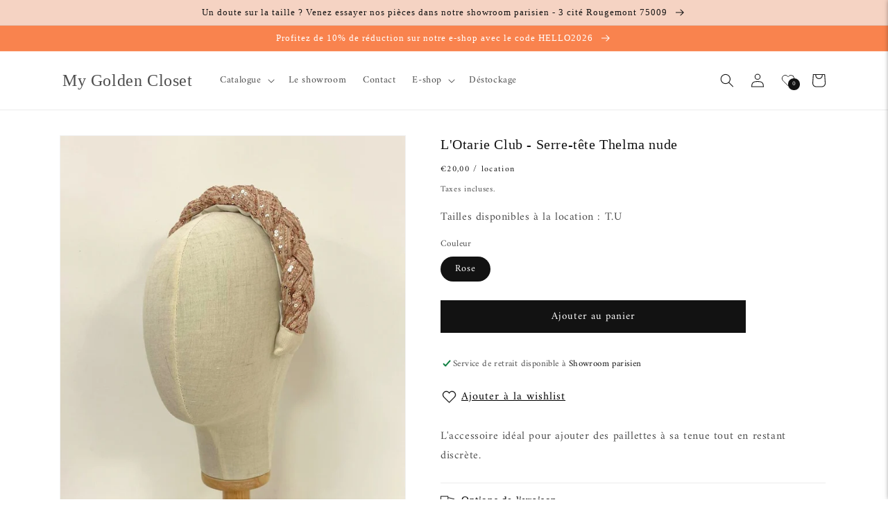

--- FILE ---
content_type: text/html; charset=utf-8
request_url: https://mygoldencloset.com/products/lotarie-club-serre-tete-thelma-nude
body_size: 29287
content:
<!doctype html>
<html class="no-js" lang="fr">
  <head>    
</style>
    <meta charset="utf-8">
    <meta http-equiv="X-UA-Compatible" content="IE=edge">
    <meta name="viewport" content="width=device-width,initial-scale=1">
    <meta name="theme-color" content="">
    <link rel="canonical" href="https://mygoldencloset.com/products/lotarie-club-serre-tete-thelma-nude">
    <link rel="preconnect" href="https://cdn.shopify.com" crossorigin><link rel="icon" type="image/png" href="//mygoldencloset.com/cdn/shop/files/Mgc-favicon_c07f81e8-8155-4e08-88fe-a44b272d959f.png?crop=center&height=32&v=1701080225&width=32"><link rel="preconnect" href="https://fonts.shopifycdn.com" crossorigin><title>
      L&#39;Otarie Club - Serre-tête Thelma nude
 &ndash; My Golden Closet</title>

    
      <meta name="description" content="L&#39;accessoire idéal pour ajouter des paillettes à sa tenue tout en restant discrète.">
    

    

<meta property="og:site_name" content="My Golden Closet">
<meta property="og:url" content="https://mygoldencloset.com/products/lotarie-club-serre-tete-thelma-nude">
<meta property="og:title" content="L&#39;Otarie Club - Serre-tête Thelma nude">
<meta property="og:type" content="product">
<meta property="og:description" content="L&#39;accessoire idéal pour ajouter des paillettes à sa tenue tout en restant discrète."><meta property="og:image" content="http://mygoldencloset.com/cdn/shop/files/Thelma-serre-tete-Otarie-Club-paillettes-louer-location-mariage.jpg?v=1709749694">
  <meta property="og:image:secure_url" content="https://mygoldencloset.com/cdn/shop/files/Thelma-serre-tete-Otarie-Club-paillettes-louer-location-mariage.jpg?v=1709749694">
  <meta property="og:image:width" content="900">
  <meta property="og:image:height" content="1400"><meta property="og:price:amount" content="20,00">
  <meta property="og:price:currency" content="EUR"><meta name="twitter:card" content="summary_large_image">
<meta name="twitter:title" content="L&#39;Otarie Club - Serre-tête Thelma nude">
<meta name="twitter:description" content="L&#39;accessoire idéal pour ajouter des paillettes à sa tenue tout en restant discrète.">


    <script src="//mygoldencloset.com/cdn/shop/t/1/assets/global.js?v=149496944046504657681674063015" defer="defer"></script>
    <script>window.performance && window.performance.mark && window.performance.mark('shopify.content_for_header.start');</script><meta id="shopify-digital-wallet" name="shopify-digital-wallet" content="/67885990155/digital_wallets/dialog">
<meta name="shopify-checkout-api-token" content="007a25f4ed4a91e49645c58977192590">
<link rel="alternate" type="application/json+oembed" href="https://mygoldencloset.com/products/lotarie-club-serre-tete-thelma-nude.oembed">
<script async="async" src="/checkouts/internal/preloads.js?locale=fr-FR"></script>
<link rel="preconnect" href="https://shop.app" crossorigin="anonymous">
<script async="async" src="https://shop.app/checkouts/internal/preloads.js?locale=fr-FR&shop_id=67885990155" crossorigin="anonymous"></script>
<script id="apple-pay-shop-capabilities" type="application/json">{"shopId":67885990155,"countryCode":"FR","currencyCode":"EUR","merchantCapabilities":["supports3DS"],"merchantId":"gid:\/\/shopify\/Shop\/67885990155","merchantName":"My Golden Closet","requiredBillingContactFields":["postalAddress","email","phone"],"requiredShippingContactFields":["postalAddress","email","phone"],"shippingType":"shipping","supportedNetworks":["visa","masterCard","amex","maestro"],"total":{"type":"pending","label":"My Golden Closet","amount":"1.00"},"shopifyPaymentsEnabled":true,"supportsSubscriptions":true}</script>
<script id="shopify-features" type="application/json">{"accessToken":"007a25f4ed4a91e49645c58977192590","betas":["rich-media-storefront-analytics"],"domain":"mygoldencloset.com","predictiveSearch":true,"shopId":67885990155,"locale":"fr"}</script>
<script>var Shopify = Shopify || {};
Shopify.shop = "my-golden-closet-3521.myshopify.com";
Shopify.locale = "fr";
Shopify.currency = {"active":"EUR","rate":"1.0"};
Shopify.country = "FR";
Shopify.theme = {"name":"Dawn","id":139017781515,"schema_name":"Dawn","schema_version":"7.0.1","theme_store_id":887,"role":"main"};
Shopify.theme.handle = "null";
Shopify.theme.style = {"id":null,"handle":null};
Shopify.cdnHost = "mygoldencloset.com/cdn";
Shopify.routes = Shopify.routes || {};
Shopify.routes.root = "/";</script>
<script type="module">!function(o){(o.Shopify=o.Shopify||{}).modules=!0}(window);</script>
<script>!function(o){function n(){var o=[];function n(){o.push(Array.prototype.slice.apply(arguments))}return n.q=o,n}var t=o.Shopify=o.Shopify||{};t.loadFeatures=n(),t.autoloadFeatures=n()}(window);</script>
<script>
  window.ShopifyPay = window.ShopifyPay || {};
  window.ShopifyPay.apiHost = "shop.app\/pay";
  window.ShopifyPay.redirectState = null;
</script>
<script id="shop-js-analytics" type="application/json">{"pageType":"product"}</script>
<script defer="defer" async type="module" src="//mygoldencloset.com/cdn/shopifycloud/shop-js/modules/v2/client.init-shop-cart-sync_Lpn8ZOi5.fr.esm.js"></script>
<script defer="defer" async type="module" src="//mygoldencloset.com/cdn/shopifycloud/shop-js/modules/v2/chunk.common_X4Hu3kma.esm.js"></script>
<script defer="defer" async type="module" src="//mygoldencloset.com/cdn/shopifycloud/shop-js/modules/v2/chunk.modal_BV0V5IrV.esm.js"></script>
<script type="module">
  await import("//mygoldencloset.com/cdn/shopifycloud/shop-js/modules/v2/client.init-shop-cart-sync_Lpn8ZOi5.fr.esm.js");
await import("//mygoldencloset.com/cdn/shopifycloud/shop-js/modules/v2/chunk.common_X4Hu3kma.esm.js");
await import("//mygoldencloset.com/cdn/shopifycloud/shop-js/modules/v2/chunk.modal_BV0V5IrV.esm.js");

  window.Shopify.SignInWithShop?.initShopCartSync?.({"fedCMEnabled":true,"windoidEnabled":true});

</script>
<script>
  window.Shopify = window.Shopify || {};
  if (!window.Shopify.featureAssets) window.Shopify.featureAssets = {};
  window.Shopify.featureAssets['shop-js'] = {"shop-cart-sync":["modules/v2/client.shop-cart-sync_hBo3gat_.fr.esm.js","modules/v2/chunk.common_X4Hu3kma.esm.js","modules/v2/chunk.modal_BV0V5IrV.esm.js"],"init-fed-cm":["modules/v2/client.init-fed-cm_BoVeauXL.fr.esm.js","modules/v2/chunk.common_X4Hu3kma.esm.js","modules/v2/chunk.modal_BV0V5IrV.esm.js"],"init-shop-email-lookup-coordinator":["modules/v2/client.init-shop-email-lookup-coordinator_CX4-Y-CZ.fr.esm.js","modules/v2/chunk.common_X4Hu3kma.esm.js","modules/v2/chunk.modal_BV0V5IrV.esm.js"],"init-windoid":["modules/v2/client.init-windoid_iuUmw7cp.fr.esm.js","modules/v2/chunk.common_X4Hu3kma.esm.js","modules/v2/chunk.modal_BV0V5IrV.esm.js"],"shop-button":["modules/v2/client.shop-button_DumFxEIo.fr.esm.js","modules/v2/chunk.common_X4Hu3kma.esm.js","modules/v2/chunk.modal_BV0V5IrV.esm.js"],"shop-cash-offers":["modules/v2/client.shop-cash-offers_BPdnZcGX.fr.esm.js","modules/v2/chunk.common_X4Hu3kma.esm.js","modules/v2/chunk.modal_BV0V5IrV.esm.js"],"shop-toast-manager":["modules/v2/client.shop-toast-manager_sjv6XvZD.fr.esm.js","modules/v2/chunk.common_X4Hu3kma.esm.js","modules/v2/chunk.modal_BV0V5IrV.esm.js"],"init-shop-cart-sync":["modules/v2/client.init-shop-cart-sync_Lpn8ZOi5.fr.esm.js","modules/v2/chunk.common_X4Hu3kma.esm.js","modules/v2/chunk.modal_BV0V5IrV.esm.js"],"init-customer-accounts-sign-up":["modules/v2/client.init-customer-accounts-sign-up_DQVKlaja.fr.esm.js","modules/v2/client.shop-login-button_DkHUpD44.fr.esm.js","modules/v2/chunk.common_X4Hu3kma.esm.js","modules/v2/chunk.modal_BV0V5IrV.esm.js"],"pay-button":["modules/v2/client.pay-button_DN6Ek-nh.fr.esm.js","modules/v2/chunk.common_X4Hu3kma.esm.js","modules/v2/chunk.modal_BV0V5IrV.esm.js"],"init-customer-accounts":["modules/v2/client.init-customer-accounts_BQOJrVdv.fr.esm.js","modules/v2/client.shop-login-button_DkHUpD44.fr.esm.js","modules/v2/chunk.common_X4Hu3kma.esm.js","modules/v2/chunk.modal_BV0V5IrV.esm.js"],"avatar":["modules/v2/client.avatar_BTnouDA3.fr.esm.js"],"init-shop-for-new-customer-accounts":["modules/v2/client.init-shop-for-new-customer-accounts_DW7xpOCZ.fr.esm.js","modules/v2/client.shop-login-button_DkHUpD44.fr.esm.js","modules/v2/chunk.common_X4Hu3kma.esm.js","modules/v2/chunk.modal_BV0V5IrV.esm.js"],"shop-follow-button":["modules/v2/client.shop-follow-button_CXr7UFuQ.fr.esm.js","modules/v2/chunk.common_X4Hu3kma.esm.js","modules/v2/chunk.modal_BV0V5IrV.esm.js"],"checkout-modal":["modules/v2/client.checkout-modal_CXg0VCPn.fr.esm.js","modules/v2/chunk.common_X4Hu3kma.esm.js","modules/v2/chunk.modal_BV0V5IrV.esm.js"],"shop-login-button":["modules/v2/client.shop-login-button_DkHUpD44.fr.esm.js","modules/v2/chunk.common_X4Hu3kma.esm.js","modules/v2/chunk.modal_BV0V5IrV.esm.js"],"lead-capture":["modules/v2/client.lead-capture_C9SxlK5K.fr.esm.js","modules/v2/chunk.common_X4Hu3kma.esm.js","modules/v2/chunk.modal_BV0V5IrV.esm.js"],"shop-login":["modules/v2/client.shop-login_DQBEMTrD.fr.esm.js","modules/v2/chunk.common_X4Hu3kma.esm.js","modules/v2/chunk.modal_BV0V5IrV.esm.js"],"payment-terms":["modules/v2/client.payment-terms_CokxZuo0.fr.esm.js","modules/v2/chunk.common_X4Hu3kma.esm.js","modules/v2/chunk.modal_BV0V5IrV.esm.js"]};
</script>
<script>(function() {
  var isLoaded = false;
  function asyncLoad() {
    if (isLoaded) return;
    isLoaded = true;
    var urls = ["\/\/cdn.shopify.com\/proxy\/8aee0d924d2a121de6302b3f866148afd67cc05b026cf4c0f7f77be5bba3f4bb\/my-golden-closet-3521.bookthatapp.com\/javascripts\/bta-installed.js?shop=my-golden-closet-3521.myshopify.com\u0026sp-cache-control=cHVibGljLCBtYXgtYWdlPTkwMA","\/\/my-golden-closet-3521.bookthatapp.com\/javascripts\/bta.js?shop=my-golden-closet-3521.myshopify.com","https:\/\/static.klaviyo.com\/onsite\/js\/klaviyo.js?company_id=XG4KFT\u0026shop=my-golden-closet-3521.myshopify.com","https:\/\/static.klaviyo.com\/onsite\/js\/klaviyo.js?company_id=XG4KFT\u0026shop=my-golden-closet-3521.myshopify.com","https:\/\/script.pop-convert.com\/new-micro\/production.pc.min.js?unique_id=my-golden-closet-3521.myshopify.com\u0026shop=my-golden-closet-3521.myshopify.com","https:\/\/cdn.s3.pop-convert.com\/pcjs.production.min.js?unique_id=my-golden-closet-3521.myshopify.com\u0026shop=my-golden-closet-3521.myshopify.com"];
    for (var i = 0; i < urls.length; i++) {
      var s = document.createElement('script');
      s.type = 'text/javascript';
      s.async = true;
      s.src = urls[i];
      var x = document.getElementsByTagName('script')[0];
      x.parentNode.insertBefore(s, x);
    }
  };
  if(window.attachEvent) {
    window.attachEvent('onload', asyncLoad);
  } else {
    window.addEventListener('load', asyncLoad, false);
  }
})();</script>
<script id="__st">var __st={"a":67885990155,"offset":3600,"reqid":"2eee25e7-bfec-4fca-b7cb-568fb291c50f-1769937181","pageurl":"mygoldencloset.com\/products\/lotarie-club-serre-tete-thelma-nude","u":"c4107b1e7d94","p":"product","rtyp":"product","rid":8493565149451};</script>
<script>window.ShopifyPaypalV4VisibilityTracking = true;</script>
<script id="captcha-bootstrap">!function(){'use strict';const t='contact',e='account',n='new_comment',o=[[t,t],['blogs',n],['comments',n],[t,'customer']],c=[[e,'customer_login'],[e,'guest_login'],[e,'recover_customer_password'],[e,'create_customer']],r=t=>t.map((([t,e])=>`form[action*='/${t}']:not([data-nocaptcha='true']) input[name='form_type'][value='${e}']`)).join(','),a=t=>()=>t?[...document.querySelectorAll(t)].map((t=>t.form)):[];function s(){const t=[...o],e=r(t);return a(e)}const i='password',u='form_key',d=['recaptcha-v3-token','g-recaptcha-response','h-captcha-response',i],f=()=>{try{return window.sessionStorage}catch{return}},m='__shopify_v',_=t=>t.elements[u];function p(t,e,n=!1){try{const o=window.sessionStorage,c=JSON.parse(o.getItem(e)),{data:r}=function(t){const{data:e,action:n}=t;return t[m]||n?{data:e,action:n}:{data:t,action:n}}(c);for(const[e,n]of Object.entries(r))t.elements[e]&&(t.elements[e].value=n);n&&o.removeItem(e)}catch(o){console.error('form repopulation failed',{error:o})}}const l='form_type',E='cptcha';function T(t){t.dataset[E]=!0}const w=window,h=w.document,L='Shopify',v='ce_forms',y='captcha';let A=!1;((t,e)=>{const n=(g='f06e6c50-85a8-45c8-87d0-21a2b65856fe',I='https://cdn.shopify.com/shopifycloud/storefront-forms-hcaptcha/ce_storefront_forms_captcha_hcaptcha.v1.5.2.iife.js',D={infoText:'Protégé par hCaptcha',privacyText:'Confidentialité',termsText:'Conditions'},(t,e,n)=>{const o=w[L][v],c=o.bindForm;if(c)return c(t,g,e,D).then(n);var r;o.q.push([[t,g,e,D],n]),r=I,A||(h.body.append(Object.assign(h.createElement('script'),{id:'captcha-provider',async:!0,src:r})),A=!0)});var g,I,D;w[L]=w[L]||{},w[L][v]=w[L][v]||{},w[L][v].q=[],w[L][y]=w[L][y]||{},w[L][y].protect=function(t,e){n(t,void 0,e),T(t)},Object.freeze(w[L][y]),function(t,e,n,w,h,L){const[v,y,A,g]=function(t,e,n){const i=e?o:[],u=t?c:[],d=[...i,...u],f=r(d),m=r(i),_=r(d.filter((([t,e])=>n.includes(e))));return[a(f),a(m),a(_),s()]}(w,h,L),I=t=>{const e=t.target;return e instanceof HTMLFormElement?e:e&&e.form},D=t=>v().includes(t);t.addEventListener('submit',(t=>{const e=I(t);if(!e)return;const n=D(e)&&!e.dataset.hcaptchaBound&&!e.dataset.recaptchaBound,o=_(e),c=g().includes(e)&&(!o||!o.value);(n||c)&&t.preventDefault(),c&&!n&&(function(t){try{if(!f())return;!function(t){const e=f();if(!e)return;const n=_(t);if(!n)return;const o=n.value;o&&e.removeItem(o)}(t);const e=Array.from(Array(32),(()=>Math.random().toString(36)[2])).join('');!function(t,e){_(t)||t.append(Object.assign(document.createElement('input'),{type:'hidden',name:u})),t.elements[u].value=e}(t,e),function(t,e){const n=f();if(!n)return;const o=[...t.querySelectorAll(`input[type='${i}']`)].map((({name:t})=>t)),c=[...d,...o],r={};for(const[a,s]of new FormData(t).entries())c.includes(a)||(r[a]=s);n.setItem(e,JSON.stringify({[m]:1,action:t.action,data:r}))}(t,e)}catch(e){console.error('failed to persist form',e)}}(e),e.submit())}));const S=(t,e)=>{t&&!t.dataset[E]&&(n(t,e.some((e=>e===t))),T(t))};for(const o of['focusin','change'])t.addEventListener(o,(t=>{const e=I(t);D(e)&&S(e,y())}));const B=e.get('form_key'),M=e.get(l),P=B&&M;t.addEventListener('DOMContentLoaded',(()=>{const t=y();if(P)for(const e of t)e.elements[l].value===M&&p(e,B);[...new Set([...A(),...v().filter((t=>'true'===t.dataset.shopifyCaptcha))])].forEach((e=>S(e,t)))}))}(h,new URLSearchParams(w.location.search),n,t,e,['guest_login'])})(!0,!0)}();</script>
<script integrity="sha256-4kQ18oKyAcykRKYeNunJcIwy7WH5gtpwJnB7kiuLZ1E=" data-source-attribution="shopify.loadfeatures" defer="defer" src="//mygoldencloset.com/cdn/shopifycloud/storefront/assets/storefront/load_feature-a0a9edcb.js" crossorigin="anonymous"></script>
<script crossorigin="anonymous" defer="defer" src="//mygoldencloset.com/cdn/shopifycloud/storefront/assets/shopify_pay/storefront-65b4c6d7.js?v=20250812"></script>
<script data-source-attribution="shopify.dynamic_checkout.dynamic.init">var Shopify=Shopify||{};Shopify.PaymentButton=Shopify.PaymentButton||{isStorefrontPortableWallets:!0,init:function(){window.Shopify.PaymentButton.init=function(){};var t=document.createElement("script");t.src="https://mygoldencloset.com/cdn/shopifycloud/portable-wallets/latest/portable-wallets.fr.js",t.type="module",document.head.appendChild(t)}};
</script>
<script data-source-attribution="shopify.dynamic_checkout.buyer_consent">
  function portableWalletsHideBuyerConsent(e){var t=document.getElementById("shopify-buyer-consent"),n=document.getElementById("shopify-subscription-policy-button");t&&n&&(t.classList.add("hidden"),t.setAttribute("aria-hidden","true"),n.removeEventListener("click",e))}function portableWalletsShowBuyerConsent(e){var t=document.getElementById("shopify-buyer-consent"),n=document.getElementById("shopify-subscription-policy-button");t&&n&&(t.classList.remove("hidden"),t.removeAttribute("aria-hidden"),n.addEventListener("click",e))}window.Shopify?.PaymentButton&&(window.Shopify.PaymentButton.hideBuyerConsent=portableWalletsHideBuyerConsent,window.Shopify.PaymentButton.showBuyerConsent=portableWalletsShowBuyerConsent);
</script>
<script data-source-attribution="shopify.dynamic_checkout.cart.bootstrap">document.addEventListener("DOMContentLoaded",(function(){function t(){return document.querySelector("shopify-accelerated-checkout-cart, shopify-accelerated-checkout")}if(t())Shopify.PaymentButton.init();else{new MutationObserver((function(e,n){t()&&(Shopify.PaymentButton.init(),n.disconnect())})).observe(document.body,{childList:!0,subtree:!0})}}));
</script>
<link id="shopify-accelerated-checkout-styles" rel="stylesheet" media="screen" href="https://mygoldencloset.com/cdn/shopifycloud/portable-wallets/latest/accelerated-checkout-backwards-compat.css" crossorigin="anonymous">
<style id="shopify-accelerated-checkout-cart">
        #shopify-buyer-consent {
  margin-top: 1em;
  display: inline-block;
  width: 100%;
}

#shopify-buyer-consent.hidden {
  display: none;
}

#shopify-subscription-policy-button {
  background: none;
  border: none;
  padding: 0;
  text-decoration: underline;
  font-size: inherit;
  cursor: pointer;
}

#shopify-subscription-policy-button::before {
  box-shadow: none;
}

      </style>
<script id="sections-script" data-sections="header,footer" defer="defer" src="//mygoldencloset.com/cdn/shop/t/1/compiled_assets/scripts.js?v=906"></script>
<script>window.performance && window.performance.mark && window.performance.mark('shopify.content_for_header.end');</script>


    <style data-shopify>
      @font-face {
  font-family: Amiri;
  font-weight: 400;
  font-style: normal;
  font-display: swap;
  src: url("//mygoldencloset.com/cdn/fonts/amiri/amiri_n4.fee8c3379b68ea3b9c7241a63b8a252071faad52.woff2") format("woff2"),
       url("//mygoldencloset.com/cdn/fonts/amiri/amiri_n4.94cde4e18ec8ae53bf8f7240b84e1f76ce23772d.woff") format("woff");
}

      @font-face {
  font-family: Amiri;
  font-weight: 700;
  font-style: normal;
  font-display: swap;
  src: url("//mygoldencloset.com/cdn/fonts/amiri/amiri_n7.18bdf9995a65958ebe1ecc6a8e58369f2e5fde36.woff2") format("woff2"),
       url("//mygoldencloset.com/cdn/fonts/amiri/amiri_n7.4018e09897bebe29690de457ff22ede457913518.woff") format("woff");
}

      @font-face {
  font-family: Amiri;
  font-weight: 400;
  font-style: italic;
  font-display: swap;
  src: url("//mygoldencloset.com/cdn/fonts/amiri/amiri_i4.95beacf234505f7529ea2b9b84305503763d41e2.woff2") format("woff2"),
       url("//mygoldencloset.com/cdn/fonts/amiri/amiri_i4.8d0b215ae13ef2acc52deb9eff6cd2c66724cd2c.woff") format("woff");
}

      @font-face {
  font-family: Amiri;
  font-weight: 700;
  font-style: italic;
  font-display: swap;
  src: url("//mygoldencloset.com/cdn/fonts/amiri/amiri_i7.d86700268b4250b5d5dd87a772497e6709d54e11.woff2") format("woff2"),
       url("//mygoldencloset.com/cdn/fonts/amiri/amiri_i7.cb7296b13edcdeb3c0aa02998d8a90203078f1a1.woff") format("woff");
}

      

      :root {
        --font-body-family: Amiri, serif;
        --font-body-style: normal;
        --font-body-weight: 400;
        --font-body-weight-bold: 700;

        --font-heading-family: "New York", Iowan Old Style, Apple Garamond, Baskerville, Times New Roman, Droid Serif, Times, Source Serif Pro, serif, Apple Color Emoji, Segoe UI Emoji, Segoe UI Symbol;
        --font-heading-style: normal;
        --font-heading-weight: 400;

        --font-body-scale: 1.0;
        --font-heading-scale: 1.0;

        --color-base-text: 18, 18, 18;
        --color-shadow: 18, 18, 18;
        --color-base-background-1: 255, 255, 255;
        --color-base-background-2: 245, 211, 195;
        --color-base-solid-button-labels: 255, 255, 255;
        --color-base-outline-button-labels: 18, 18, 18;
        --color-base-accent-1: 18, 18, 18;
        --color-base-accent-2: 249, 131, 78;
        --payment-terms-background-color: #ffffff;

        --gradient-base-background-1: #ffffff;
        --gradient-base-background-2: #f5d3c3;
        --gradient-base-accent-1: #121212;
        --gradient-base-accent-2: #f9834e;

        --media-padding: px;
        --media-border-opacity: 0.05;
        --media-border-width: 1px;
        --media-radius: 0px;
        --media-shadow-opacity: 0.0;
        --media-shadow-horizontal-offset: 0px;
        --media-shadow-vertical-offset: 4px;
        --media-shadow-blur-radius: 5px;
        --media-shadow-visible: 0;

        --page-width: 120rem;
        --page-width-margin: 0rem;

        --product-card-image-padding: 0.0rem;
        --product-card-corner-radius: 0.0rem;
        --product-card-text-alignment: left;
        --product-card-border-width: 0.0rem;
        --product-card-border-opacity: 0.1;
        --product-card-shadow-opacity: 0.0;
        --product-card-shadow-visible: 0;
        --product-card-shadow-horizontal-offset: 0.0rem;
        --product-card-shadow-vertical-offset: 0.4rem;
        --product-card-shadow-blur-radius: 0.5rem;

        --collection-card-image-padding: 0.0rem;
        --collection-card-corner-radius: 0.0rem;
        --collection-card-text-alignment: left;
        --collection-card-border-width: 0.0rem;
        --collection-card-border-opacity: 0.1;
        --collection-card-shadow-opacity: 0.0;
        --collection-card-shadow-visible: 0;
        --collection-card-shadow-horizontal-offset: 0.0rem;
        --collection-card-shadow-vertical-offset: 0.4rem;
        --collection-card-shadow-blur-radius: 0.5rem;

        --blog-card-image-padding: 0.0rem;
        --blog-card-corner-radius: 0.0rem;
        --blog-card-text-alignment: left;
        --blog-card-border-width: 0.0rem;
        --blog-card-border-opacity: 0.1;
        --blog-card-shadow-opacity: 0.0;
        --blog-card-shadow-visible: 0;
        --blog-card-shadow-horizontal-offset: 0.0rem;
        --blog-card-shadow-vertical-offset: 0.4rem;
        --blog-card-shadow-blur-radius: 0.5rem;

        --badge-corner-radius: 4.0rem;

        --popup-border-width: 1px;
        --popup-border-opacity: 0.1;
        --popup-corner-radius: 0px;
        --popup-shadow-opacity: 0.0;
        --popup-shadow-horizontal-offset: 0px;
        --popup-shadow-vertical-offset: 4px;
        --popup-shadow-blur-radius: 5px;

        --drawer-border-width: 1px;
        --drawer-border-opacity: 0.1;
        --drawer-shadow-opacity: 0.0;
        --drawer-shadow-horizontal-offset: 0px;
        --drawer-shadow-vertical-offset: 4px;
        --drawer-shadow-blur-radius: 5px;

        --spacing-sections-desktop: 0px;
        --spacing-sections-mobile: 0px;

        --grid-desktop-vertical-spacing: 8px;
        --grid-desktop-horizontal-spacing: 8px;
        --grid-mobile-vertical-spacing: 4px;
        --grid-mobile-horizontal-spacing: 4px;

        --text-boxes-border-opacity: 0.1;
        --text-boxes-border-width: 0px;
        --text-boxes-radius: 0px;
        --text-boxes-shadow-opacity: 0.0;
        --text-boxes-shadow-visible: 0;
        --text-boxes-shadow-horizontal-offset: 0px;
        --text-boxes-shadow-vertical-offset: 4px;
        --text-boxes-shadow-blur-radius: 5px;

        --buttons-radius: 0px;
        --buttons-radius-outset: 0px;
        --buttons-border-width: 1px;
        --buttons-border-opacity: 1.0;
        --buttons-shadow-opacity: 0.0;
        --buttons-shadow-visible: 0;
        --buttons-shadow-horizontal-offset: 0px;
        --buttons-shadow-vertical-offset: 4px;
        --buttons-shadow-blur-radius: 5px;
        --buttons-border-offset: 0px;

        --inputs-radius: 0px;
        --inputs-border-width: 1px;
        --inputs-border-opacity: 0.55;
        --inputs-shadow-opacity: 0.0;
        --inputs-shadow-horizontal-offset: 0px;
        --inputs-margin-offset: 0px;
        --inputs-shadow-vertical-offset: 4px;
        --inputs-shadow-blur-radius: 5px;
        --inputs-radius-outset: 0px;

        --variant-pills-radius: 40px;
        --variant-pills-border-width: 1px;
        --variant-pills-border-opacity: 0.55;
        --variant-pills-shadow-opacity: 0.0;
        --variant-pills-shadow-horizontal-offset: 0px;
        --variant-pills-shadow-vertical-offset: 4px;
        --variant-pills-shadow-blur-radius: 5px;
      }

      *,
      *::before,
      *::after {
        box-sizing: inherit;
      }

      html {
        box-sizing: border-box;
        font-size: calc(var(--font-body-scale) * 62.5%);
        height: 100%;
      }

      body {
        display: grid;
        grid-template-rows: auto auto 1fr auto;
        grid-template-columns: 100%;
        min-height: 100%;
        margin: 0;
        font-size: 1.5rem;
        letter-spacing: 0.06rem;
        line-height: calc(1 + 0.8 / var(--font-body-scale));
        font-family: var(--font-body-family);
        font-style: var(--font-body-style);
        font-weight: var(--font-body-weight);
      }

      @media screen and (min-width: 750px) {
        body {
          font-size: 1.6rem;
        }
      }
    </style>

    <link href="//mygoldencloset.com/cdn/shop/t/1/assets/base.css?v=143387277515468517921729680443" rel="stylesheet" type="text/css" media="all" />
<link rel="preload" as="font" href="//mygoldencloset.com/cdn/fonts/amiri/amiri_n4.fee8c3379b68ea3b9c7241a63b8a252071faad52.woff2" type="font/woff2" crossorigin><link rel="stylesheet" href="//mygoldencloset.com/cdn/shop/t/1/assets/component-predictive-search.css?v=83512081251802922551674063005" media="print" onload="this.media='all'"><script>document.documentElement.className = document.documentElement.className.replace('no-js', 'js');
    if (Shopify.designMode) {
      document.documentElement.classList.add('shopify-design-mode');
    }
    </script>
  
  <script>var bondVariantIds = [], productConfig = {}, productMetafields;productMetafields = '{"id":1235496,"external_id":8493565149451,"lead_time":0,"lag_time":0,"mindate":0,"maxdate":null,"range_min":0,"range_max":0,"bond_enabled":null,"count_nights":true,"capacity_type":0,"duration_type":0,"duration":345600,"duration_option_position":null,"duration_option_range_variant":false,"durations":[],"locations":[],"resources":[],"variants":[{"id":4811234,"start_time":946717200,"finish_time":946746000,"duration":5760,"capacity":1,"ignored":false,"units":1,"external_id":45064730870027}],"profile":"product","widget_id":79101,"widget_mode":"popup","has_seasonal_rates":false}';
      if (productMetafields !== '') {
        productConfig = JSON.parse(productMetafields);
      }

    window.BtaConfig = {
      account: 'my-golden-closet-3521',
      bondVariantIds: bondVariantIds,
      cart: 'CartDrop',
      customer: '','product': productConfig,settings: JSON.parse('{"dateFormat":"DD/MM/YYYY","domain":"mygoldencloset.com","env":"production","path_prefix":"/apps/bookthatapp","should_load":true,"widget_enabled_list":["reservation","rental"],"widget_on_every_page":true,"widgets_mode":{}}' || '{}'),
      version: '1.6'
    }
  </script>

  <script src="//mygoldencloset.com/cdn/shop/t/1/assets/bta-widgets-bootstrap.min.js?v=140398751049464347101691233713" type="text/javascript"></script>

<link href="https://cdn.shopify.com/extensions/019c0dbb-1121-7418-99e7-8244fffe2442/iwish-641/assets/main.505ed1e9.chunk.css" rel="stylesheet" type="text/css" media="all">
<link href="https://monorail-edge.shopifysvc.com" rel="dns-prefetch">
<script>(function(){if ("sendBeacon" in navigator && "performance" in window) {try {var session_token_from_headers = performance.getEntriesByType('navigation')[0].serverTiming.find(x => x.name == '_s').description;} catch {var session_token_from_headers = undefined;}var session_cookie_matches = document.cookie.match(/_shopify_s=([^;]*)/);var session_token_from_cookie = session_cookie_matches && session_cookie_matches.length === 2 ? session_cookie_matches[1] : "";var session_token = session_token_from_headers || session_token_from_cookie || "";function handle_abandonment_event(e) {var entries = performance.getEntries().filter(function(entry) {return /monorail-edge.shopifysvc.com/.test(entry.name);});if (!window.abandonment_tracked && entries.length === 0) {window.abandonment_tracked = true;var currentMs = Date.now();var navigation_start = performance.timing.navigationStart;var payload = {shop_id: 67885990155,url: window.location.href,navigation_start,duration: currentMs - navigation_start,session_token,page_type: "product"};window.navigator.sendBeacon("https://monorail-edge.shopifysvc.com/v1/produce", JSON.stringify({schema_id: "online_store_buyer_site_abandonment/1.1",payload: payload,metadata: {event_created_at_ms: currentMs,event_sent_at_ms: currentMs}}));}}window.addEventListener('pagehide', handle_abandonment_event);}}());</script>
<script id="web-pixels-manager-setup">(function e(e,d,r,n,o){if(void 0===o&&(o={}),!Boolean(null===(a=null===(i=window.Shopify)||void 0===i?void 0:i.analytics)||void 0===a?void 0:a.replayQueue)){var i,a;window.Shopify=window.Shopify||{};var t=window.Shopify;t.analytics=t.analytics||{};var s=t.analytics;s.replayQueue=[],s.publish=function(e,d,r){return s.replayQueue.push([e,d,r]),!0};try{self.performance.mark("wpm:start")}catch(e){}var l=function(){var e={modern:/Edge?\/(1{2}[4-9]|1[2-9]\d|[2-9]\d{2}|\d{4,})\.\d+(\.\d+|)|Firefox\/(1{2}[4-9]|1[2-9]\d|[2-9]\d{2}|\d{4,})\.\d+(\.\d+|)|Chrom(ium|e)\/(9{2}|\d{3,})\.\d+(\.\d+|)|(Maci|X1{2}).+ Version\/(15\.\d+|(1[6-9]|[2-9]\d|\d{3,})\.\d+)([,.]\d+|)( \(\w+\)|)( Mobile\/\w+|) Safari\/|Chrome.+OPR\/(9{2}|\d{3,})\.\d+\.\d+|(CPU[ +]OS|iPhone[ +]OS|CPU[ +]iPhone|CPU IPhone OS|CPU iPad OS)[ +]+(15[._]\d+|(1[6-9]|[2-9]\d|\d{3,})[._]\d+)([._]\d+|)|Android:?[ /-](13[3-9]|1[4-9]\d|[2-9]\d{2}|\d{4,})(\.\d+|)(\.\d+|)|Android.+Firefox\/(13[5-9]|1[4-9]\d|[2-9]\d{2}|\d{4,})\.\d+(\.\d+|)|Android.+Chrom(ium|e)\/(13[3-9]|1[4-9]\d|[2-9]\d{2}|\d{4,})\.\d+(\.\d+|)|SamsungBrowser\/([2-9]\d|\d{3,})\.\d+/,legacy:/Edge?\/(1[6-9]|[2-9]\d|\d{3,})\.\d+(\.\d+|)|Firefox\/(5[4-9]|[6-9]\d|\d{3,})\.\d+(\.\d+|)|Chrom(ium|e)\/(5[1-9]|[6-9]\d|\d{3,})\.\d+(\.\d+|)([\d.]+$|.*Safari\/(?![\d.]+ Edge\/[\d.]+$))|(Maci|X1{2}).+ Version\/(10\.\d+|(1[1-9]|[2-9]\d|\d{3,})\.\d+)([,.]\d+|)( \(\w+\)|)( Mobile\/\w+|) Safari\/|Chrome.+OPR\/(3[89]|[4-9]\d|\d{3,})\.\d+\.\d+|(CPU[ +]OS|iPhone[ +]OS|CPU[ +]iPhone|CPU IPhone OS|CPU iPad OS)[ +]+(10[._]\d+|(1[1-9]|[2-9]\d|\d{3,})[._]\d+)([._]\d+|)|Android:?[ /-](13[3-9]|1[4-9]\d|[2-9]\d{2}|\d{4,})(\.\d+|)(\.\d+|)|Mobile Safari.+OPR\/([89]\d|\d{3,})\.\d+\.\d+|Android.+Firefox\/(13[5-9]|1[4-9]\d|[2-9]\d{2}|\d{4,})\.\d+(\.\d+|)|Android.+Chrom(ium|e)\/(13[3-9]|1[4-9]\d|[2-9]\d{2}|\d{4,})\.\d+(\.\d+|)|Android.+(UC? ?Browser|UCWEB|U3)[ /]?(15\.([5-9]|\d{2,})|(1[6-9]|[2-9]\d|\d{3,})\.\d+)\.\d+|SamsungBrowser\/(5\.\d+|([6-9]|\d{2,})\.\d+)|Android.+MQ{2}Browser\/(14(\.(9|\d{2,})|)|(1[5-9]|[2-9]\d|\d{3,})(\.\d+|))(\.\d+|)|K[Aa][Ii]OS\/(3\.\d+|([4-9]|\d{2,})\.\d+)(\.\d+|)/},d=e.modern,r=e.legacy,n=navigator.userAgent;return n.match(d)?"modern":n.match(r)?"legacy":"unknown"}(),u="modern"===l?"modern":"legacy",c=(null!=n?n:{modern:"",legacy:""})[u],f=function(e){return[e.baseUrl,"/wpm","/b",e.hashVersion,"modern"===e.buildTarget?"m":"l",".js"].join("")}({baseUrl:d,hashVersion:r,buildTarget:u}),m=function(e){var d=e.version,r=e.bundleTarget,n=e.surface,o=e.pageUrl,i=e.monorailEndpoint;return{emit:function(e){var a=e.status,t=e.errorMsg,s=(new Date).getTime(),l=JSON.stringify({metadata:{event_sent_at_ms:s},events:[{schema_id:"web_pixels_manager_load/3.1",payload:{version:d,bundle_target:r,page_url:o,status:a,surface:n,error_msg:t},metadata:{event_created_at_ms:s}}]});if(!i)return console&&console.warn&&console.warn("[Web Pixels Manager] No Monorail endpoint provided, skipping logging."),!1;try{return self.navigator.sendBeacon.bind(self.navigator)(i,l)}catch(e){}var u=new XMLHttpRequest;try{return u.open("POST",i,!0),u.setRequestHeader("Content-Type","text/plain"),u.send(l),!0}catch(e){return console&&console.warn&&console.warn("[Web Pixels Manager] Got an unhandled error while logging to Monorail."),!1}}}}({version:r,bundleTarget:l,surface:e.surface,pageUrl:self.location.href,monorailEndpoint:e.monorailEndpoint});try{o.browserTarget=l,function(e){var d=e.src,r=e.async,n=void 0===r||r,o=e.onload,i=e.onerror,a=e.sri,t=e.scriptDataAttributes,s=void 0===t?{}:t,l=document.createElement("script"),u=document.querySelector("head"),c=document.querySelector("body");if(l.async=n,l.src=d,a&&(l.integrity=a,l.crossOrigin="anonymous"),s)for(var f in s)if(Object.prototype.hasOwnProperty.call(s,f))try{l.dataset[f]=s[f]}catch(e){}if(o&&l.addEventListener("load",o),i&&l.addEventListener("error",i),u)u.appendChild(l);else{if(!c)throw new Error("Did not find a head or body element to append the script");c.appendChild(l)}}({src:f,async:!0,onload:function(){if(!function(){var e,d;return Boolean(null===(d=null===(e=window.Shopify)||void 0===e?void 0:e.analytics)||void 0===d?void 0:d.initialized)}()){var d=window.webPixelsManager.init(e)||void 0;if(d){var r=window.Shopify.analytics;r.replayQueue.forEach((function(e){var r=e[0],n=e[1],o=e[2];d.publishCustomEvent(r,n,o)})),r.replayQueue=[],r.publish=d.publishCustomEvent,r.visitor=d.visitor,r.initialized=!0}}},onerror:function(){return m.emit({status:"failed",errorMsg:"".concat(f," has failed to load")})},sri:function(e){var d=/^sha384-[A-Za-z0-9+/=]+$/;return"string"==typeof e&&d.test(e)}(c)?c:"",scriptDataAttributes:o}),m.emit({status:"loading"})}catch(e){m.emit({status:"failed",errorMsg:(null==e?void 0:e.message)||"Unknown error"})}}})({shopId: 67885990155,storefrontBaseUrl: "https://mygoldencloset.com",extensionsBaseUrl: "https://extensions.shopifycdn.com/cdn/shopifycloud/web-pixels-manager",monorailEndpoint: "https://monorail-edge.shopifysvc.com/unstable/produce_batch",surface: "storefront-renderer",enabledBetaFlags: ["2dca8a86"],webPixelsConfigList: [{"id":"921534731","configuration":"{\"config\":\"{\\\"pixel_id\\\":\\\"G-8JZR5PQREQ\\\",\\\"gtag_events\\\":[{\\\"type\\\":\\\"purchase\\\",\\\"action_label\\\":\\\"G-8JZR5PQREQ\\\"},{\\\"type\\\":\\\"page_view\\\",\\\"action_label\\\":\\\"G-8JZR5PQREQ\\\"},{\\\"type\\\":\\\"view_item\\\",\\\"action_label\\\":\\\"G-8JZR5PQREQ\\\"},{\\\"type\\\":\\\"search\\\",\\\"action_label\\\":\\\"G-8JZR5PQREQ\\\"},{\\\"type\\\":\\\"add_to_cart\\\",\\\"action_label\\\":\\\"G-8JZR5PQREQ\\\"},{\\\"type\\\":\\\"begin_checkout\\\",\\\"action_label\\\":\\\"G-8JZR5PQREQ\\\"},{\\\"type\\\":\\\"add_payment_info\\\",\\\"action_label\\\":\\\"G-8JZR5PQREQ\\\"}],\\\"enable_monitoring_mode\\\":false}\"}","eventPayloadVersion":"v1","runtimeContext":"OPEN","scriptVersion":"b2a88bafab3e21179ed38636efcd8a93","type":"APP","apiClientId":1780363,"privacyPurposes":[],"dataSharingAdjustments":{"protectedCustomerApprovalScopes":["read_customer_address","read_customer_email","read_customer_name","read_customer_personal_data","read_customer_phone"]}},{"id":"356286731","configuration":"{\"tagID\":\"2613005607417\"}","eventPayloadVersion":"v1","runtimeContext":"STRICT","scriptVersion":"18031546ee651571ed29edbe71a3550b","type":"APP","apiClientId":3009811,"privacyPurposes":["ANALYTICS","MARKETING","SALE_OF_DATA"],"dataSharingAdjustments":{"protectedCustomerApprovalScopes":["read_customer_address","read_customer_email","read_customer_name","read_customer_personal_data","read_customer_phone"]}},{"id":"shopify-app-pixel","configuration":"{}","eventPayloadVersion":"v1","runtimeContext":"STRICT","scriptVersion":"0450","apiClientId":"shopify-pixel","type":"APP","privacyPurposes":["ANALYTICS","MARKETING"]},{"id":"shopify-custom-pixel","eventPayloadVersion":"v1","runtimeContext":"LAX","scriptVersion":"0450","apiClientId":"shopify-pixel","type":"CUSTOM","privacyPurposes":["ANALYTICS","MARKETING"]}],isMerchantRequest: false,initData: {"shop":{"name":"My Golden Closet","paymentSettings":{"currencyCode":"EUR"},"myshopifyDomain":"my-golden-closet-3521.myshopify.com","countryCode":"FR","storefrontUrl":"https:\/\/mygoldencloset.com"},"customer":null,"cart":null,"checkout":null,"productVariants":[{"price":{"amount":20.0,"currencyCode":"EUR"},"product":{"title":"L'Otarie Club - Serre-tête Thelma nude","vendor":"L'Otarie Club","id":"8493565149451","untranslatedTitle":"L'Otarie Club - Serre-tête Thelma nude","url":"\/products\/lotarie-club-serre-tete-thelma-nude","type":"Chapeaux"},"id":"45064730870027","image":{"src":"\/\/mygoldencloset.com\/cdn\/shop\/files\/Thelma-serre-tete-Otarie-Club-paillettes-louer-location-mariage.jpg?v=1709749694"},"sku":"","title":"Rose","untranslatedTitle":"Rose"}],"purchasingCompany":null},},"https://mygoldencloset.com/cdn","1d2a099fw23dfb22ep557258f5m7a2edbae",{"modern":"","legacy":""},{"shopId":"67885990155","storefrontBaseUrl":"https:\/\/mygoldencloset.com","extensionBaseUrl":"https:\/\/extensions.shopifycdn.com\/cdn\/shopifycloud\/web-pixels-manager","surface":"storefront-renderer","enabledBetaFlags":"[\"2dca8a86\"]","isMerchantRequest":"false","hashVersion":"1d2a099fw23dfb22ep557258f5m7a2edbae","publish":"custom","events":"[[\"page_viewed\",{}],[\"product_viewed\",{\"productVariant\":{\"price\":{\"amount\":20.0,\"currencyCode\":\"EUR\"},\"product\":{\"title\":\"L'Otarie Club - Serre-tête Thelma nude\",\"vendor\":\"L'Otarie Club\",\"id\":\"8493565149451\",\"untranslatedTitle\":\"L'Otarie Club - Serre-tête Thelma nude\",\"url\":\"\/products\/lotarie-club-serre-tete-thelma-nude\",\"type\":\"Chapeaux\"},\"id\":\"45064730870027\",\"image\":{\"src\":\"\/\/mygoldencloset.com\/cdn\/shop\/files\/Thelma-serre-tete-Otarie-Club-paillettes-louer-location-mariage.jpg?v=1709749694\"},\"sku\":\"\",\"title\":\"Rose\",\"untranslatedTitle\":\"Rose\"}}]]"});</script><script>
  window.ShopifyAnalytics = window.ShopifyAnalytics || {};
  window.ShopifyAnalytics.meta = window.ShopifyAnalytics.meta || {};
  window.ShopifyAnalytics.meta.currency = 'EUR';
  var meta = {"product":{"id":8493565149451,"gid":"gid:\/\/shopify\/Product\/8493565149451","vendor":"L'Otarie Club","type":"Chapeaux","handle":"lotarie-club-serre-tete-thelma-nude","variants":[{"id":45064730870027,"price":2000,"name":"L'Otarie Club - Serre-tête Thelma nude - Rose","public_title":"Rose","sku":""}],"remote":false},"page":{"pageType":"product","resourceType":"product","resourceId":8493565149451,"requestId":"2eee25e7-bfec-4fca-b7cb-568fb291c50f-1769937181"}};
  for (var attr in meta) {
    window.ShopifyAnalytics.meta[attr] = meta[attr];
  }
</script>
<script class="analytics">
  (function () {
    var customDocumentWrite = function(content) {
      var jquery = null;

      if (window.jQuery) {
        jquery = window.jQuery;
      } else if (window.Checkout && window.Checkout.$) {
        jquery = window.Checkout.$;
      }

      if (jquery) {
        jquery('body').append(content);
      }
    };

    var hasLoggedConversion = function(token) {
      if (token) {
        return document.cookie.indexOf('loggedConversion=' + token) !== -1;
      }
      return false;
    }

    var setCookieIfConversion = function(token) {
      if (token) {
        var twoMonthsFromNow = new Date(Date.now());
        twoMonthsFromNow.setMonth(twoMonthsFromNow.getMonth() + 2);

        document.cookie = 'loggedConversion=' + token + '; expires=' + twoMonthsFromNow;
      }
    }

    var trekkie = window.ShopifyAnalytics.lib = window.trekkie = window.trekkie || [];
    if (trekkie.integrations) {
      return;
    }
    trekkie.methods = [
      'identify',
      'page',
      'ready',
      'track',
      'trackForm',
      'trackLink'
    ];
    trekkie.factory = function(method) {
      return function() {
        var args = Array.prototype.slice.call(arguments);
        args.unshift(method);
        trekkie.push(args);
        return trekkie;
      };
    };
    for (var i = 0; i < trekkie.methods.length; i++) {
      var key = trekkie.methods[i];
      trekkie[key] = trekkie.factory(key);
    }
    trekkie.load = function(config) {
      trekkie.config = config || {};
      trekkie.config.initialDocumentCookie = document.cookie;
      var first = document.getElementsByTagName('script')[0];
      var script = document.createElement('script');
      script.type = 'text/javascript';
      script.onerror = function(e) {
        var scriptFallback = document.createElement('script');
        scriptFallback.type = 'text/javascript';
        scriptFallback.onerror = function(error) {
                var Monorail = {
      produce: function produce(monorailDomain, schemaId, payload) {
        var currentMs = new Date().getTime();
        var event = {
          schema_id: schemaId,
          payload: payload,
          metadata: {
            event_created_at_ms: currentMs,
            event_sent_at_ms: currentMs
          }
        };
        return Monorail.sendRequest("https://" + monorailDomain + "/v1/produce", JSON.stringify(event));
      },
      sendRequest: function sendRequest(endpointUrl, payload) {
        // Try the sendBeacon API
        if (window && window.navigator && typeof window.navigator.sendBeacon === 'function' && typeof window.Blob === 'function' && !Monorail.isIos12()) {
          var blobData = new window.Blob([payload], {
            type: 'text/plain'
          });

          if (window.navigator.sendBeacon(endpointUrl, blobData)) {
            return true;
          } // sendBeacon was not successful

        } // XHR beacon

        var xhr = new XMLHttpRequest();

        try {
          xhr.open('POST', endpointUrl);
          xhr.setRequestHeader('Content-Type', 'text/plain');
          xhr.send(payload);
        } catch (e) {
          console.log(e);
        }

        return false;
      },
      isIos12: function isIos12() {
        return window.navigator.userAgent.lastIndexOf('iPhone; CPU iPhone OS 12_') !== -1 || window.navigator.userAgent.lastIndexOf('iPad; CPU OS 12_') !== -1;
      }
    };
    Monorail.produce('monorail-edge.shopifysvc.com',
      'trekkie_storefront_load_errors/1.1',
      {shop_id: 67885990155,
      theme_id: 139017781515,
      app_name: "storefront",
      context_url: window.location.href,
      source_url: "//mygoldencloset.com/cdn/s/trekkie.storefront.c59ea00e0474b293ae6629561379568a2d7c4bba.min.js"});

        };
        scriptFallback.async = true;
        scriptFallback.src = '//mygoldencloset.com/cdn/s/trekkie.storefront.c59ea00e0474b293ae6629561379568a2d7c4bba.min.js';
        first.parentNode.insertBefore(scriptFallback, first);
      };
      script.async = true;
      script.src = '//mygoldencloset.com/cdn/s/trekkie.storefront.c59ea00e0474b293ae6629561379568a2d7c4bba.min.js';
      first.parentNode.insertBefore(script, first);
    };
    trekkie.load(
      {"Trekkie":{"appName":"storefront","development":false,"defaultAttributes":{"shopId":67885990155,"isMerchantRequest":null,"themeId":139017781515,"themeCityHash":"3723570136185949360","contentLanguage":"fr","currency":"EUR","eventMetadataId":"c75ae0d5-3daf-48e3-b4ff-ad1c3e701f9d"},"isServerSideCookieWritingEnabled":true,"monorailRegion":"shop_domain","enabledBetaFlags":["65f19447","b5387b81"]},"Session Attribution":{},"S2S":{"facebookCapiEnabled":false,"source":"trekkie-storefront-renderer","apiClientId":580111}}
    );

    var loaded = false;
    trekkie.ready(function() {
      if (loaded) return;
      loaded = true;

      window.ShopifyAnalytics.lib = window.trekkie;

      var originalDocumentWrite = document.write;
      document.write = customDocumentWrite;
      try { window.ShopifyAnalytics.merchantGoogleAnalytics.call(this); } catch(error) {};
      document.write = originalDocumentWrite;

      window.ShopifyAnalytics.lib.page(null,{"pageType":"product","resourceType":"product","resourceId":8493565149451,"requestId":"2eee25e7-bfec-4fca-b7cb-568fb291c50f-1769937181","shopifyEmitted":true});

      var match = window.location.pathname.match(/checkouts\/(.+)\/(thank_you|post_purchase)/)
      var token = match? match[1]: undefined;
      if (!hasLoggedConversion(token)) {
        setCookieIfConversion(token);
        window.ShopifyAnalytics.lib.track("Viewed Product",{"currency":"EUR","variantId":45064730870027,"productId":8493565149451,"productGid":"gid:\/\/shopify\/Product\/8493565149451","name":"L'Otarie Club - Serre-tête Thelma nude - Rose","price":"20.00","sku":"","brand":"L'Otarie Club","variant":"Rose","category":"Chapeaux","nonInteraction":true,"remote":false},undefined,undefined,{"shopifyEmitted":true});
      window.ShopifyAnalytics.lib.track("monorail:\/\/trekkie_storefront_viewed_product\/1.1",{"currency":"EUR","variantId":45064730870027,"productId":8493565149451,"productGid":"gid:\/\/shopify\/Product\/8493565149451","name":"L'Otarie Club - Serre-tête Thelma nude - Rose","price":"20.00","sku":"","brand":"L'Otarie Club","variant":"Rose","category":"Chapeaux","nonInteraction":true,"remote":false,"referer":"https:\/\/mygoldencloset.com\/products\/lotarie-club-serre-tete-thelma-nude"});
      }
    });


        var eventsListenerScript = document.createElement('script');
        eventsListenerScript.async = true;
        eventsListenerScript.src = "//mygoldencloset.com/cdn/shopifycloud/storefront/assets/shop_events_listener-3da45d37.js";
        document.getElementsByTagName('head')[0].appendChild(eventsListenerScript);

})();</script>
<script
  defer
  src="https://mygoldencloset.com/cdn/shopifycloud/perf-kit/shopify-perf-kit-3.1.0.min.js"
  data-application="storefront-renderer"
  data-shop-id="67885990155"
  data-render-region="gcp-us-east1"
  data-page-type="product"
  data-theme-instance-id="139017781515"
  data-theme-name="Dawn"
  data-theme-version="7.0.1"
  data-monorail-region="shop_domain"
  data-resource-timing-sampling-rate="10"
  data-shs="true"
  data-shs-beacon="true"
  data-shs-export-with-fetch="true"
  data-shs-logs-sample-rate="1"
  data-shs-beacon-endpoint="https://mygoldencloset.com/api/collect"
></script>
</head>
  
  <body class="gradient">
    <a class="skip-to-content-link button visually-hidden" href="#MainContent">
      Ignorer et passer au contenu
    </a><div id="shopify-section-announcement-bar" class="shopify-section"><div class="announcement-bar color-background-2 gradient" role="region" aria-label="Annonce" ><a href="/pages/le-showroom" class="announcement-bar__link link link--text focus-inset animate-arrow"><div class="page-width">
                <p class="announcement-bar__message center h5">
                  Un doute sur la taille ? Venez essayer nos pièces dans notre showroom parisien - 3 cité Rougemont 75009
<svg viewBox="0 0 14 10" fill="none" aria-hidden="true" focusable="false" role="presentation" class="icon icon-arrow" xmlns="http://www.w3.org/2000/svg">
  <path fill-rule="evenodd" clip-rule="evenodd" d="M8.537.808a.5.5 0 01.817-.162l4 4a.5.5 0 010 .708l-4 4a.5.5 0 11-.708-.708L11.793 5.5H1a.5.5 0 010-1h10.793L8.646 1.354a.5.5 0 01-.109-.546z" fill="currentColor">
</svg>

</p>
              </div></a></div><div class="announcement-bar color-accent-2 gradient" role="region" aria-label="Annonce" ><a href="/collections/e-shop" class="announcement-bar__link link link--text focus-inset animate-arrow"><div class="page-width">
                <p class="announcement-bar__message center h5">
                  Profitez de 10% de réduction sur notre e-shop avec le code HELLO2026
<svg viewBox="0 0 14 10" fill="none" aria-hidden="true" focusable="false" role="presentation" class="icon icon-arrow" xmlns="http://www.w3.org/2000/svg">
  <path fill-rule="evenodd" clip-rule="evenodd" d="M8.537.808a.5.5 0 01.817-.162l4 4a.5.5 0 010 .708l-4 4a.5.5 0 11-.708-.708L11.793 5.5H1a.5.5 0 010-1h10.793L8.646 1.354a.5.5 0 01-.109-.546z" fill="currentColor">
</svg>

</p>
              </div></a></div>
</div>
    <div id="shopify-section-header" class="shopify-section section-header"><link rel="stylesheet" href="//mygoldencloset.com/cdn/shop/t/1/assets/component-list-menu.css?v=151968516119678728991674063023" media="print" onload="this.media='all'">
<link rel="stylesheet" href="//mygoldencloset.com/cdn/shop/t/1/assets/component-search.css?v=96455689198851321781674062993" media="print" onload="this.media='all'">
<link rel="stylesheet" href="//mygoldencloset.com/cdn/shop/t/1/assets/component-menu-drawer.css?v=104946739710419385851675977934" media="print" onload="this.media='all'">
<link rel="stylesheet" href="//mygoldencloset.com/cdn/shop/t/1/assets/component-cart-notification.css?v=183358051719344305851674062987" media="print" onload="this.media='all'">
<link rel="stylesheet" href="//mygoldencloset.com/cdn/shop/t/1/assets/component-cart-items.css?v=23917223812499722491674063051" media="print" onload="this.media='all'"><link rel="stylesheet" href="//mygoldencloset.com/cdn/shop/t/1/assets/component-price.css?v=65402837579211014041674062999" media="print" onload="this.media='all'">
  <link rel="stylesheet" href="//mygoldencloset.com/cdn/shop/t/1/assets/component-loading-overlay.css?v=167310470843593579841674063058" media="print" onload="this.media='all'"><noscript><link href="//mygoldencloset.com/cdn/shop/t/1/assets/component-list-menu.css?v=151968516119678728991674063023" rel="stylesheet" type="text/css" media="all" /></noscript>
<noscript><link href="//mygoldencloset.com/cdn/shop/t/1/assets/component-search.css?v=96455689198851321781674062993" rel="stylesheet" type="text/css" media="all" /></noscript>
<noscript><link href="//mygoldencloset.com/cdn/shop/t/1/assets/component-menu-drawer.css?v=104946739710419385851675977934" rel="stylesheet" type="text/css" media="all" /></noscript>
<noscript><link href="//mygoldencloset.com/cdn/shop/t/1/assets/component-cart-notification.css?v=183358051719344305851674062987" rel="stylesheet" type="text/css" media="all" /></noscript>
<noscript><link href="//mygoldencloset.com/cdn/shop/t/1/assets/component-cart-items.css?v=23917223812499722491674063051" rel="stylesheet" type="text/css" media="all" /></noscript>

<style>
  header-drawer {
    justify-self: start;
    margin-left: -1.2rem;
  }

  .header__heading-logo {
    max-width: 90px;
  }

  @media screen and (min-width: 990px) {
    header-drawer {
      display: none;
    }
  }

  .menu-drawer-container {
    display: flex;
  }

  .list-menu {
    list-style: none;
    padding: 0;
    margin: 0;
  }

  .list-menu--inline {
    display: inline-flex;
    flex-wrap: wrap;
  }

  summary.list-menu__item {
    padding-right: 2.7rem;
  }

  .list-menu__item {
    display: flex;
    align-items: center;
    line-height: calc(1 + 0.3 / var(--font-body-scale));
  }

  .list-menu__item--link {
    text-decoration: none;
    padding-bottom: 1rem;
    padding-top: 1rem;
    line-height: calc(1 + 0.8 / var(--font-body-scale));
  }

  @media screen and (min-width: 750px) {
    .list-menu__item--link {
      padding-bottom: 0.5rem;
      padding-top: 0.5rem;
    }
  }
</style><style data-shopify>.header {
    padding-top: 10px;
    padding-bottom: 10px;
  }

  .section-header {
    margin-bottom: 0px;
  }

  @media screen and (min-width: 750px) {
    .section-header {
      margin-bottom: 0px;
    }
  }

  @media screen and (min-width: 990px) {
    .header {
      padding-top: 20px;
      padding-bottom: 20px;
    }
  }</style><script src="//mygoldencloset.com/cdn/shop/t/1/assets/details-disclosure.js?v=153497636716254413831674063039" defer="defer"></script>
<script src="//mygoldencloset.com/cdn/shop/t/1/assets/details-modal.js?v=4511761896672669691674063037" defer="defer"></script>
<script src="//mygoldencloset.com/cdn/shop/t/1/assets/cart-notification.js?v=160453272920806432391674062997" defer="defer"></script><svg xmlns="http://www.w3.org/2000/svg" class="hidden">
  <symbol id="icon-search" viewbox="0 0 18 19" fill="none">
    <path fill-rule="evenodd" clip-rule="evenodd" d="M11.03 11.68A5.784 5.784 0 112.85 3.5a5.784 5.784 0 018.18 8.18zm.26 1.12a6.78 6.78 0 11.72-.7l5.4 5.4a.5.5 0 11-.71.7l-5.41-5.4z" fill="currentColor"/>
  </symbol>

  <symbol id="icon-close" class="icon icon-close" fill="none" viewBox="0 0 18 17">
    <path d="M.865 15.978a.5.5 0 00.707.707l7.433-7.431 7.579 7.282a.501.501 0 00.846-.37.5.5 0 00-.153-.351L9.712 8.546l7.417-7.416a.5.5 0 10-.707-.708L8.991 7.853 1.413.573a.5.5 0 10-.693.72l7.563 7.268-7.418 7.417z" fill="currentColor">
  </symbol>
</svg>
<sticky-header class="header-wrapper color-background-1 gradient header-wrapper--border-bottom">
  <header class="header header--middle-left header--mobile-center page-width header--has-menu"><header-drawer data-breakpoint="tablet">
        <details id="Details-menu-drawer-container" class="menu-drawer-container">
          <summary class="header__icon header__icon--menu header__icon--summary link focus-inset" aria-label="Menu">
            <span>
              <svg xmlns="http://www.w3.org/2000/svg" aria-hidden="true" focusable="false" role="presentation" class="icon icon-hamburger" fill="none" viewBox="0 0 18 16">
  <path d="M1 .5a.5.5 0 100 1h15.71a.5.5 0 000-1H1zM.5 8a.5.5 0 01.5-.5h15.71a.5.5 0 010 1H1A.5.5 0 01.5 8zm0 7a.5.5 0 01.5-.5h15.71a.5.5 0 010 1H1a.5.5 0 01-.5-.5z" fill="currentColor">
</svg>

              <svg xmlns="http://www.w3.org/2000/svg" aria-hidden="true" focusable="false" role="presentation" class="icon icon-close" fill="none" viewBox="0 0 18 17">
  <path d="M.865 15.978a.5.5 0 00.707.707l7.433-7.431 7.579 7.282a.501.501 0 00.846-.37.5.5 0 00-.153-.351L9.712 8.546l7.417-7.416a.5.5 0 10-.707-.708L8.991 7.853 1.413.573a.5.5 0 10-.693.72l7.563 7.268-7.418 7.417z" fill="currentColor">
</svg>

            </span>
          </summary>
          <div id="menu-drawer" class="gradient menu-drawer motion-reduce" tabindex="-1">
            <div class="menu-drawer__inner-container">
              <div class="menu-drawer__navigation-container">
                <nav class="menu-drawer__navigation">
                  <ul class="menu-drawer__menu has-submenu list-menu" role="list"><li><details id="Details-menu-drawer-menu-item-1">
                            <summary class="menu-drawer__menu-item list-menu__item link link--text focus-inset">
                              Catalogue
                              <svg viewBox="0 0 14 10" fill="none" aria-hidden="true" focusable="false" role="presentation" class="icon icon-arrow" xmlns="http://www.w3.org/2000/svg">
  <path fill-rule="evenodd" clip-rule="evenodd" d="M8.537.808a.5.5 0 01.817-.162l4 4a.5.5 0 010 .708l-4 4a.5.5 0 11-.708-.708L11.793 5.5H1a.5.5 0 010-1h10.793L8.646 1.354a.5.5 0 01-.109-.546z" fill="currentColor">
</svg>

                              <svg aria-hidden="true" focusable="false" role="presentation" class="icon icon-caret" viewBox="0 0 10 6">
  <path fill-rule="evenodd" clip-rule="evenodd" d="M9.354.646a.5.5 0 00-.708 0L5 4.293 1.354.646a.5.5 0 00-.708.708l4 4a.5.5 0 00.708 0l4-4a.5.5 0 000-.708z" fill="currentColor">
</svg>

                            </summary>
                            <div id="link-catalogue" class="menu-drawer__submenu has-submenu gradient motion-reduce" tabindex="-1">
                              <div class="menu-drawer__inner-submenu">
                                <button class="menu-drawer__close-button link link--text focus-inset" aria-expanded="true">
                                  <svg viewBox="0 0 14 10" fill="none" aria-hidden="true" focusable="false" role="presentation" class="icon icon-arrow" xmlns="http://www.w3.org/2000/svg">
  <path fill-rule="evenodd" clip-rule="evenodd" d="M8.537.808a.5.5 0 01.817-.162l4 4a.5.5 0 010 .708l-4 4a.5.5 0 11-.708-.708L11.793 5.5H1a.5.5 0 010-1h10.793L8.646 1.354a.5.5 0 01-.109-.546z" fill="currentColor">
</svg>

                                  Catalogue
                                </button>
                                <ul class="menu-drawer__menu list-menu" role="list" tabindex="-1"><li><a href="/collections/robes" class="menu-drawer__menu-item link link--text list-menu__item focus-inset">
                                          Robes
                                        </a></li><li><a href="/collections/combinaisons" class="menu-drawer__menu-item link link--text list-menu__item focus-inset">
                                          Combinaisons
                                        </a></li><li><a href="/collections/les-ensemble" class="menu-drawer__menu-item link link--text list-menu__item focus-inset">
                                          Ensembles &amp; hauts
                                        </a></li><li><a href="/collections/chapeaux" class="menu-drawer__menu-item link link--text list-menu__item focus-inset">
                                          Chapeaux &amp; Serre-têtes
                                        </a></li><li><a href="/collections/pochettes-bijoux" class="menu-drawer__menu-item link link--text list-menu__item focus-inset">
                                          Pochettes &amp; Bijoux
                                        </a></li><li><a href="/collections/vestes" class="menu-drawer__menu-item link link--text list-menu__item focus-inset">
                                          Vestes
                                        </a></li><li><a href="/collections/les-noeuds-papillons" class="menu-drawer__menu-item link link--text list-menu__item focus-inset">
                                          Noeuds papillons
                                        </a></li></ul>
                              </div>
                            </div>
                          </details></li><li><a href="/pages/le-showroom" class="menu-drawer__menu-item list-menu__item link link--text focus-inset">
                            Le showroom
                          </a></li><li><a href="/pages/contact" class="menu-drawer__menu-item list-menu__item link link--text focus-inset">
                            Contact
                          </a></li><li><details id="Details-menu-drawer-menu-item-4">
                            <summary class="menu-drawer__menu-item list-menu__item link link--text focus-inset">
                              E-shop
                              <svg viewBox="0 0 14 10" fill="none" aria-hidden="true" focusable="false" role="presentation" class="icon icon-arrow" xmlns="http://www.w3.org/2000/svg">
  <path fill-rule="evenodd" clip-rule="evenodd" d="M8.537.808a.5.5 0 01.817-.162l4 4a.5.5 0 010 .708l-4 4a.5.5 0 11-.708-.708L11.793 5.5H1a.5.5 0 010-1h10.793L8.646 1.354a.5.5 0 01-.109-.546z" fill="currentColor">
</svg>

                              <svg aria-hidden="true" focusable="false" role="presentation" class="icon icon-caret" viewBox="0 0 10 6">
  <path fill-rule="evenodd" clip-rule="evenodd" d="M9.354.646a.5.5 0 00-.708 0L5 4.293 1.354.646a.5.5 0 00-.708.708l4 4a.5.5 0 00.708 0l4-4a.5.5 0 000-.708z" fill="currentColor">
</svg>

                            </summary>
                            <div id="link-e-shop" class="menu-drawer__submenu has-submenu gradient motion-reduce" tabindex="-1">
                              <div class="menu-drawer__inner-submenu">
                                <button class="menu-drawer__close-button link link--text focus-inset" aria-expanded="true">
                                  <svg viewBox="0 0 14 10" fill="none" aria-hidden="true" focusable="false" role="presentation" class="icon icon-arrow" xmlns="http://www.w3.org/2000/svg">
  <path fill-rule="evenodd" clip-rule="evenodd" d="M8.537.808a.5.5 0 01.817-.162l4 4a.5.5 0 010 .708l-4 4a.5.5 0 11-.708-.708L11.793 5.5H1a.5.5 0 010-1h10.793L8.646 1.354a.5.5 0 01-.109-.546z" fill="currentColor">
</svg>

                                  E-shop
                                </button>
                                <ul class="menu-drawer__menu list-menu" role="list" tabindex="-1"><li><a href="/products/box-christmas" class="menu-drawer__menu-item link link--text list-menu__item focus-inset">
                                          Christmas Box
                                        </a></li><li><a href="/collections/e-shop-boucles-doreilles" class="menu-drawer__menu-item link link--text list-menu__item focus-inset">
                                          Bijoux
                                        </a></li><li><a href="/collections/e-shop-barrette" class="menu-drawer__menu-item link link--text list-menu__item focus-inset">
                                          Barrettes et pinces
                                        </a></li><li><a href="/collections/e-shop-serre-tete" class="menu-drawer__menu-item link link--text list-menu__item focus-inset">
                                          Serre-têtes
                                        </a></li></ul>
                              </div>
                            </div>
                          </details></li><li><a href="/collections/destockage" class="menu-drawer__menu-item list-menu__item link link--text focus-inset">
                            Déstockage
                          </a></li><li class="menu-drawer__menu-item link link--text focus-inset mobicon "><a class="iWishView" href="javascript:void(0)">Wishlist (<span class="iwish-counter">0</span>)</a></li> 
                  </ul>
                </nav>
                <div class="menu-drawer__utility-links"><a href="/account/login" class="menu-drawer__account link focus-inset h5">
                      <svg xmlns="http://www.w3.org/2000/svg" aria-hidden="true" focusable="false" role="presentation" class="icon icon-account" fill="none" viewBox="0 0 18 19">
  <path fill-rule="evenodd" clip-rule="evenodd" d="M6 4.5a3 3 0 116 0 3 3 0 01-6 0zm3-4a4 4 0 100 8 4 4 0 000-8zm5.58 12.15c1.12.82 1.83 2.24 1.91 4.85H1.51c.08-2.6.79-4.03 1.9-4.85C4.66 11.75 6.5 11.5 9 11.5s4.35.26 5.58 1.15zM9 10.5c-2.5 0-4.65.24-6.17 1.35C1.27 12.98.5 14.93.5 18v.5h17V18c0-3.07-.77-5.02-2.33-6.15-1.52-1.1-3.67-1.35-6.17-1.35z" fill="currentColor">
</svg>

Connexion</a><ul class="list list-social list-unstyled" role="list"></ul>
                </div>
              </div>
            </div>
          </div>
        </details>
      </header-drawer><a href="/" class="header__heading-link link link--text focus-inset"><span class="h2">My Golden Closet</span></a><nav class="header__inline-menu">
          <ul class="list-menu list-menu--inline" role="list"><li><header-menu>
                    <details id="Details-HeaderMenu-1">
                      <summary class="header__menu-item list-menu__item link focus-inset">
                        <span>Catalogue</span>
                        <svg aria-hidden="true" focusable="false" role="presentation" class="icon icon-caret" viewBox="0 0 10 6">
  <path fill-rule="evenodd" clip-rule="evenodd" d="M9.354.646a.5.5 0 00-.708 0L5 4.293 1.354.646a.5.5 0 00-.708.708l4 4a.5.5 0 00.708 0l4-4a.5.5 0 000-.708z" fill="currentColor">
</svg>

                      </summary>
                      <ul id="HeaderMenu-MenuList-1" class="header__submenu list-menu list-menu--disclosure gradient caption-large motion-reduce global-settings-popup" role="list" tabindex="-1"><li><a href="/collections/robes" class="header__menu-item list-menu__item link link--text focus-inset caption-large">
                                Robes
                              </a></li><li><a href="/collections/combinaisons" class="header__menu-item list-menu__item link link--text focus-inset caption-large">
                                Combinaisons
                              </a></li><li><a href="/collections/les-ensemble" class="header__menu-item list-menu__item link link--text focus-inset caption-large">
                                Ensembles &amp; hauts
                              </a></li><li><a href="/collections/chapeaux" class="header__menu-item list-menu__item link link--text focus-inset caption-large">
                                Chapeaux &amp; Serre-têtes
                              </a></li><li><a href="/collections/pochettes-bijoux" class="header__menu-item list-menu__item link link--text focus-inset caption-large">
                                Pochettes &amp; Bijoux
                              </a></li><li><a href="/collections/vestes" class="header__menu-item list-menu__item link link--text focus-inset caption-large">
                                Vestes
                              </a></li><li><a href="/collections/les-noeuds-papillons" class="header__menu-item list-menu__item link link--text focus-inset caption-large">
                                Noeuds papillons
                              </a></li></ul>
                    </details>
                  </header-menu></li><li><a href="/pages/le-showroom" class="header__menu-item list-menu__item link link--text focus-inset">
                    <span>Le showroom</span>
                  </a></li><li><a href="/pages/contact" class="header__menu-item list-menu__item link link--text focus-inset">
                    <span>Contact</span>
                  </a></li><li><header-menu>
                    <details id="Details-HeaderMenu-4">
                      <summary class="header__menu-item list-menu__item link focus-inset">
                        <span>E-shop</span>
                        <svg aria-hidden="true" focusable="false" role="presentation" class="icon icon-caret" viewBox="0 0 10 6">
  <path fill-rule="evenodd" clip-rule="evenodd" d="M9.354.646a.5.5 0 00-.708 0L5 4.293 1.354.646a.5.5 0 00-.708.708l4 4a.5.5 0 00.708 0l4-4a.5.5 0 000-.708z" fill="currentColor">
</svg>

                      </summary>
                      <ul id="HeaderMenu-MenuList-4" class="header__submenu list-menu list-menu--disclosure gradient caption-large motion-reduce global-settings-popup" role="list" tabindex="-1"><li><a href="/products/box-christmas" class="header__menu-item list-menu__item link link--text focus-inset caption-large">
                                Christmas Box
                              </a></li><li><a href="/collections/e-shop-boucles-doreilles" class="header__menu-item list-menu__item link link--text focus-inset caption-large">
                                Bijoux
                              </a></li><li><a href="/collections/e-shop-barrette" class="header__menu-item list-menu__item link link--text focus-inset caption-large">
                                Barrettes et pinces
                              </a></li><li><a href="/collections/e-shop-serre-tete" class="header__menu-item list-menu__item link link--text focus-inset caption-large">
                                Serre-têtes
                              </a></li></ul>
                    </details>
                  </header-menu></li><li><a href="/collections/destockage" class="header__menu-item list-menu__item link link--text focus-inset">
                    <span>Déstockage</span>
                  </a></li></ul>
        </nav><div class="header__icons">
      <details-modal class="header__search">
        <details>
          <summary class="header__icon header__icon--search header__icon--summary link focus-inset modal__toggle" aria-haspopup="dialog" aria-label="Recherche">
            <span>
              <svg class="modal__toggle-open icon icon-search" aria-hidden="true" focusable="false" role="presentation">
                <use href="#icon-search">
              </svg>
              <svg class="modal__toggle-close icon icon-close" aria-hidden="true" focusable="false" role="presentation">
                <use href="#icon-close">
              </svg>
            </span>
          </summary>
          <div class="search-modal modal__content gradient" role="dialog" aria-modal="true" aria-label="Recherche">
            <div class="modal-overlay"></div>
            <div class="search-modal__content search-modal__content-bottom" tabindex="-1"><predictive-search class="search-modal__form" data-loading-text="Chargement en cours..."><form action="/search" method="get" role="search" class="search search-modal__form">
                  <div class="field">
                    <input class="search__input field__input"
                      id="Search-In-Modal"
                      type="search"
                      name="q"
                      value=""
                      placeholder="Recherche"role="combobox"
                        aria-expanded="false"
                        aria-owns="predictive-search-results-list"
                        aria-controls="predictive-search-results-list"
                        aria-haspopup="listbox"
                        aria-autocomplete="list"
                        autocorrect="off"
                        autocomplete="off"
                        autocapitalize="off"
                        spellcheck="false">
                    <label class="field__label" for="Search-In-Modal">Recherche</label>
                    <input type="hidden" name="options[prefix]" value="last">
                    <button class="search__button field__button" aria-label="Recherche">
                      <svg class="icon icon-search" aria-hidden="true" focusable="false" role="presentation">
                        <use href="#icon-search">
                      </svg>
                    </button>
                  </div><div class="predictive-search predictive-search--header" tabindex="-1" data-predictive-search>
                      <div class="predictive-search__loading-state">
                        <svg aria-hidden="true" focusable="false" role="presentation" class="spinner" viewBox="0 0 66 66" xmlns="http://www.w3.org/2000/svg">
                          <circle class="path" fill="none" stroke-width="6" cx="33" cy="33" r="30"></circle>
                        </svg>
                      </div>
                    </div>

                    <span class="predictive-search-status visually-hidden" role="status" aria-hidden="true"></span></form></predictive-search><button type="button" class="search-modal__close-button modal__close-button link link--text focus-inset" aria-label="Fermer">
                <svg class="icon icon-close" aria-hidden="true" focusable="false" role="presentation">
                  <use href="#icon-close">
                </svg>
              </button>
            </div>
          </div>
        </details>
      </details-modal><a href="/account/login" class="header__icon header__icon--account link focus-inset small-hide">
          <svg xmlns="http://www.w3.org/2000/svg" aria-hidden="true" focusable="false" role="presentation" class="icon icon-account" fill="none" viewBox="0 0 18 19">
  <path fill-rule="evenodd" clip-rule="evenodd" d="M6 4.5a3 3 0 116 0 3 3 0 01-6 0zm3-4a4 4 0 100 8 4 4 0 000-8zm5.58 12.15c1.12.82 1.83 2.24 1.91 4.85H1.51c.08-2.6.79-4.03 1.9-4.85C4.66 11.75 6.5 11.5 9 11.5s4.35.26 5.58 1.15zM9 10.5c-2.5 0-4.65.24-6.17 1.35C1.27 12.98.5 14.93.5 18v.5h17V18c0-3.07-.77-5.02-2.33-6.15-1.52-1.1-3.67-1.35-6.17-1.35z" fill="currentColor">
</svg>

          <span class="visually-hidden">Connexion</span>
        </a>
<a class="iWishView focus-inset header__icon link--text header-main-icon" href="javascript:void(0)">
		<?xml version="1.0" ?><svg fill="none" class="icon" height="24" width="24" stroke="#000" stroke-linecap="round" stroke-linejoin="round" stroke-width="1" viewBox="0 0 24 24" xmlns="http://www.w3.org/2000/svg"><path d="M20.84 4.61a5.5 5.5 0 0 0-7.78 0L12 5.67l-1.06-1.06a5.5 5.5 0 0 0-7.78 7.78l1.06 1.06L12 21.23l7.78-7.78 1.06-1.06a5.5 5.5 0 0 0 0-7.78z"/></svg> 
<span class="iwish-counter">0</span>
</a><a href="/cart" class="header__icon header__icon--cart link focus-inset" id="cart-icon-bubble"><svg class="icon icon-cart-empty" aria-hidden="true" focusable="false" role="presentation" xmlns="http://www.w3.org/2000/svg" viewBox="0 0 40 40" fill="none">
  <path d="m15.75 11.8h-3.16l-.77 11.6a5 5 0 0 0 4.99 5.34h7.38a5 5 0 0 0 4.99-5.33l-.78-11.61zm0 1h-2.22l-.71 10.67a4 4 0 0 0 3.99 4.27h7.38a4 4 0 0 0 4-4.27l-.72-10.67h-2.22v.63a4.75 4.75 0 1 1 -9.5 0zm8.5 0h-7.5v.63a3.75 3.75 0 1 0 7.5 0z" fill="currentColor" fill-rule="evenodd"/>
</svg>
<span class="visually-hidden">Panier</span></a>
    </div>
  </header>
</sticky-header>

<cart-notification>
  <div class="cart-notification-wrapper page-width">
    <div id="cart-notification" class="cart-notification focus-inset color-background-1 gradient" aria-modal="true" aria-label="Article ajouté au panier" role="dialog" tabindex="-1">
      <div class="cart-notification__header">
        <h2 class="cart-notification__heading caption-large text-body"><svg class="icon icon-checkmark color-foreground-text" aria-hidden="true" focusable="false" xmlns="http://www.w3.org/2000/svg" viewBox="0 0 12 9" fill="none">
  <path fill-rule="evenodd" clip-rule="evenodd" d="M11.35.643a.5.5 0 01.006.707l-6.77 6.886a.5.5 0 01-.719-.006L.638 4.845a.5.5 0 11.724-.69l2.872 3.011 6.41-6.517a.5.5 0 01.707-.006h-.001z" fill="currentColor"/>
</svg>
Article ajouté au panier</h2>
        <button type="button" class="cart-notification__close modal__close-button link link--text focus-inset" aria-label="Fermer">
          <svg class="icon icon-close" aria-hidden="true" focusable="false"><use href="#icon-close"></svg>
        </button>
      </div>
      <div id="cart-notification-product" class="cart-notification-product"></div>
      <div class="cart-notification__links">
        <a href="/cart" id="cart-notification-button" class="button button--secondary button--full-width"></a>
        <form action="/cart" method="post" id="cart-notification-form">
          <button class="button button--primary button--full-width" name="checkout">Procéder au paiement</button>
        </form>
        <button type="button" class="link button-label">Retour au catalogue</button>
      </div>
    </div>
  </div>
</cart-notification>
<style data-shopify>
  .cart-notification {
     display: none;
  }
</style>


<script type="application/ld+json">
  {
    "@context": "http://schema.org",
    "@type": "Organization",
    "name": "My Golden Closet",
    
    "sameAs": [
      "",
      "",
      "",
      "",
      "",
      "",
      "",
      "",
      ""
    ],
    "url": "https:\/\/mygoldencloset.com"
  }
</script>
</div>
    <main id="MainContent" class="content-for-layout focus-none" role="main" tabindex="-1">
      <section id="shopify-section-template--17162828415243__main" class="shopify-section section"><section
  id="MainProduct-template--17162828415243__main"
  class="page-width section-template--17162828415243__main-padding"
  data-section="template--17162828415243__main"
>
  <link href="//mygoldencloset.com/cdn/shop/t/1/assets/section-main-product.css?v=92090675634558550351675948813" rel="stylesheet" type="text/css" media="all" />
  <link href="//mygoldencloset.com/cdn/shop/t/1/assets/component-accordion.css?v=180964204318874863811674062985" rel="stylesheet" type="text/css" media="all" />
  <link href="//mygoldencloset.com/cdn/shop/t/1/assets/component-price.css?v=65402837579211014041674062999" rel="stylesheet" type="text/css" media="all" />
  <link href="//mygoldencloset.com/cdn/shop/t/1/assets/component-rte.css?v=69919436638515329781674063045" rel="stylesheet" type="text/css" media="all" />
  <link href="//mygoldencloset.com/cdn/shop/t/1/assets/component-slider.css?v=111384418465749404671674063003" rel="stylesheet" type="text/css" media="all" />
  <link href="//mygoldencloset.com/cdn/shop/t/1/assets/component-rating.css?v=24573085263941240431674063034" rel="stylesheet" type="text/css" media="all" />
  <link href="//mygoldencloset.com/cdn/shop/t/1/assets/component-loading-overlay.css?v=167310470843593579841674063058" rel="stylesheet" type="text/css" media="all" />
  <link href="//mygoldencloset.com/cdn/shop/t/1/assets/component-deferred-media.css?v=54092797763792720131674063032" rel="stylesheet" type="text/css" media="all" />
<style data-shopify>.section-template--17162828415243__main-padding {
      padding-top: 27px;
      padding-bottom: 9px;
    }

    @media screen and (min-width: 750px) {
      .section-template--17162828415243__main-padding {
        padding-top: 36px;
        padding-bottom: 12px;
      }
    }</style><script src="//mygoldencloset.com/cdn/shop/t/1/assets/product-form.js?v=24702737604959294451674062989" defer="defer"></script><div class="product product--small product--left product--stacked product--mobile-hide grid grid--1-col grid--2-col-tablet">
    <div class="grid__item product__media-wrapper">
      <media-gallery
        id="MediaGallery-template--17162828415243__main"
        role="region"
        
          class="product__media-gallery"
        
        aria-label="Visionneuse de la galerie"
        data-desktop-layout="stacked"
      >
        <div id="GalleryStatus-template--17162828415243__main" class="visually-hidden" role="status"></div>
        <slider-component id="GalleryViewer-template--17162828415243__main" class="slider-mobile-gutter">
          <a class="skip-to-content-link button visually-hidden quick-add-hidden" href="#ProductInfo-template--17162828415243__main">
            Passer aux informations produits
          </a>
          <ul
            id="Slider-Gallery-template--17162828415243__main"
            class="product__media-list contains-media grid grid--peek list-unstyled slider slider--mobile"
            role="list"
          ><li
                  id="Slide-template--17162828415243__main-38941297213707"
                  class="product__media-item grid__item slider__slide is-active"
                  data-media-id="template--17162828415243__main-38941297213707"
                >

<noscript><div class="product__media media gradient global-media-settings" style="padding-top: 155.55555555555554%;">
      <img src="//mygoldencloset.com/cdn/shop/files/Thelma-serre-tete-Otarie-Club-paillettes-louer-location-mariage.jpg?v=1709749694&amp;width=1946" alt="" srcset="//mygoldencloset.com/cdn/shop/files/Thelma-serre-tete-Otarie-Club-paillettes-louer-location-mariage.jpg?v=1709749694&amp;width=246 246w, //mygoldencloset.com/cdn/shop/files/Thelma-serre-tete-Otarie-Club-paillettes-louer-location-mariage.jpg?v=1709749694&amp;width=493 493w, //mygoldencloset.com/cdn/shop/files/Thelma-serre-tete-Otarie-Club-paillettes-louer-location-mariage.jpg?v=1709749694&amp;width=600 600w, //mygoldencloset.com/cdn/shop/files/Thelma-serre-tete-Otarie-Club-paillettes-louer-location-mariage.jpg?v=1709749694&amp;width=713 713w, //mygoldencloset.com/cdn/shop/files/Thelma-serre-tete-Otarie-Club-paillettes-louer-location-mariage.jpg?v=1709749694&amp;width=823 823w, //mygoldencloset.com/cdn/shop/files/Thelma-serre-tete-Otarie-Club-paillettes-louer-location-mariage.jpg?v=1709749694&amp;width=990 990w, //mygoldencloset.com/cdn/shop/files/Thelma-serre-tete-Otarie-Club-paillettes-louer-location-mariage.jpg?v=1709749694&amp;width=1100 1100w, //mygoldencloset.com/cdn/shop/files/Thelma-serre-tete-Otarie-Club-paillettes-louer-location-mariage.jpg?v=1709749694&amp;width=1206 1206w, //mygoldencloset.com/cdn/shop/files/Thelma-serre-tete-Otarie-Club-paillettes-louer-location-mariage.jpg?v=1709749694&amp;width=1346 1346w, //mygoldencloset.com/cdn/shop/files/Thelma-serre-tete-Otarie-Club-paillettes-louer-location-mariage.jpg?v=1709749694&amp;width=1426 1426w, //mygoldencloset.com/cdn/shop/files/Thelma-serre-tete-Otarie-Club-paillettes-louer-location-mariage.jpg?v=1709749694&amp;width=1646 1646w, //mygoldencloset.com/cdn/shop/files/Thelma-serre-tete-Otarie-Club-paillettes-louer-location-mariage.jpg?v=1709749694&amp;width=1946 1946w" width="1946" height="3027" sizes="(min-width: 1200px) 495px, (min-width: 990px) calc(45.0vw - 10rem), (min-width: 750px) calc((100vw - 11.5rem) / 2), calc(100vw / 1 - 4rem)">
    </div></noscript>

<modal-opener class="product__modal-opener product__modal-opener--image no-js-hidden" data-modal="#ProductModal-template--17162828415243__main">
  <span class="product__media-icon motion-reduce quick-add-hidden" aria-hidden="true"><svg aria-hidden="true" focusable="false" role="presentation" class="icon icon-plus" width="19" height="19" viewBox="0 0 19 19" fill="none" xmlns="http://www.w3.org/2000/svg">
  <path fill-rule="evenodd" clip-rule="evenodd" d="M4.66724 7.93978C4.66655 7.66364 4.88984 7.43922 5.16598 7.43853L10.6996 7.42464C10.9758 7.42395 11.2002 7.64724 11.2009 7.92339C11.2016 8.19953 10.9783 8.42395 10.7021 8.42464L5.16849 8.43852C4.89235 8.43922 4.66793 8.21592 4.66724 7.93978Z" fill="currentColor"/>
  <path fill-rule="evenodd" clip-rule="evenodd" d="M7.92576 4.66463C8.2019 4.66394 8.42632 4.88723 8.42702 5.16337L8.4409 10.697C8.44159 10.9732 8.2183 11.1976 7.94215 11.1983C7.66601 11.199 7.44159 10.9757 7.4409 10.6995L7.42702 5.16588C7.42633 4.88974 7.64962 4.66532 7.92576 4.66463Z" fill="currentColor"/>
  <path fill-rule="evenodd" clip-rule="evenodd" d="M12.8324 3.03011C10.1255 0.323296 5.73693 0.323296 3.03011 3.03011C0.323296 5.73693 0.323296 10.1256 3.03011 12.8324C5.73693 15.5392 10.1255 15.5392 12.8324 12.8324C15.5392 10.1256 15.5392 5.73693 12.8324 3.03011ZM2.32301 2.32301C5.42035 -0.774336 10.4421 -0.774336 13.5395 2.32301C16.6101 5.39361 16.6366 10.3556 13.619 13.4588L18.2473 18.0871C18.4426 18.2824 18.4426 18.599 18.2473 18.7943C18.0521 18.9895 17.7355 18.9895 17.5402 18.7943L12.8778 14.1318C9.76383 16.6223 5.20839 16.4249 2.32301 13.5395C-0.774335 10.4421 -0.774335 5.42035 2.32301 2.32301Z" fill="currentColor"/>
</svg>
</span>

  <div class="product__media media media--transparent gradient global-media-settings" style="padding-top: 155.55555555555554%;">
    <img src="//mygoldencloset.com/cdn/shop/files/Thelma-serre-tete-Otarie-Club-paillettes-louer-location-mariage.jpg?v=1709749694&amp;width=1946" alt="" srcset="//mygoldencloset.com/cdn/shop/files/Thelma-serre-tete-Otarie-Club-paillettes-louer-location-mariage.jpg?v=1709749694&amp;width=246 246w, //mygoldencloset.com/cdn/shop/files/Thelma-serre-tete-Otarie-Club-paillettes-louer-location-mariage.jpg?v=1709749694&amp;width=493 493w, //mygoldencloset.com/cdn/shop/files/Thelma-serre-tete-Otarie-Club-paillettes-louer-location-mariage.jpg?v=1709749694&amp;width=600 600w, //mygoldencloset.com/cdn/shop/files/Thelma-serre-tete-Otarie-Club-paillettes-louer-location-mariage.jpg?v=1709749694&amp;width=713 713w, //mygoldencloset.com/cdn/shop/files/Thelma-serre-tete-Otarie-Club-paillettes-louer-location-mariage.jpg?v=1709749694&amp;width=823 823w, //mygoldencloset.com/cdn/shop/files/Thelma-serre-tete-Otarie-Club-paillettes-louer-location-mariage.jpg?v=1709749694&amp;width=990 990w, //mygoldencloset.com/cdn/shop/files/Thelma-serre-tete-Otarie-Club-paillettes-louer-location-mariage.jpg?v=1709749694&amp;width=1100 1100w, //mygoldencloset.com/cdn/shop/files/Thelma-serre-tete-Otarie-Club-paillettes-louer-location-mariage.jpg?v=1709749694&amp;width=1206 1206w, //mygoldencloset.com/cdn/shop/files/Thelma-serre-tete-Otarie-Club-paillettes-louer-location-mariage.jpg?v=1709749694&amp;width=1346 1346w, //mygoldencloset.com/cdn/shop/files/Thelma-serre-tete-Otarie-Club-paillettes-louer-location-mariage.jpg?v=1709749694&amp;width=1426 1426w, //mygoldencloset.com/cdn/shop/files/Thelma-serre-tete-Otarie-Club-paillettes-louer-location-mariage.jpg?v=1709749694&amp;width=1646 1646w, //mygoldencloset.com/cdn/shop/files/Thelma-serre-tete-Otarie-Club-paillettes-louer-location-mariage.jpg?v=1709749694&amp;width=1946 1946w" width="1946" height="3027" sizes="(min-width: 1200px) 495px, (min-width: 990px) calc(45.0vw - 10rem), (min-width: 750px) calc((100vw - 11.5rem) / 2), calc(100vw / 1 - 4rem)">
  </div>
  <button class="product__media-toggle quick-add-hidden" type="button" aria-haspopup="dialog" data-media-id="38941297213707">
    <span class="visually-hidden">
      Ouvrir le média 1 dans une fenêtre modale
    </span>
  </button>
</modal-opener></li><li
                  id="Slide-template--17162828415243__main-38941297246475"
                  class="product__media-item grid__item slider__slide"
                  data-media-id="template--17162828415243__main-38941297246475"
                >

<noscript><div class="product__media media gradient global-media-settings" style="padding-top: 155.55555555555554%;">
      <img src="//mygoldencloset.com/cdn/shop/files/Otarie-Club-serre-tete-Thelma-paillettes-nude.jpg?v=1709749694&amp;width=1946" alt="" srcset="//mygoldencloset.com/cdn/shop/files/Otarie-Club-serre-tete-Thelma-paillettes-nude.jpg?v=1709749694&amp;width=246 246w, //mygoldencloset.com/cdn/shop/files/Otarie-Club-serre-tete-Thelma-paillettes-nude.jpg?v=1709749694&amp;width=493 493w, //mygoldencloset.com/cdn/shop/files/Otarie-Club-serre-tete-Thelma-paillettes-nude.jpg?v=1709749694&amp;width=600 600w, //mygoldencloset.com/cdn/shop/files/Otarie-Club-serre-tete-Thelma-paillettes-nude.jpg?v=1709749694&amp;width=713 713w, //mygoldencloset.com/cdn/shop/files/Otarie-Club-serre-tete-Thelma-paillettes-nude.jpg?v=1709749694&amp;width=823 823w, //mygoldencloset.com/cdn/shop/files/Otarie-Club-serre-tete-Thelma-paillettes-nude.jpg?v=1709749694&amp;width=990 990w, //mygoldencloset.com/cdn/shop/files/Otarie-Club-serre-tete-Thelma-paillettes-nude.jpg?v=1709749694&amp;width=1100 1100w, //mygoldencloset.com/cdn/shop/files/Otarie-Club-serre-tete-Thelma-paillettes-nude.jpg?v=1709749694&amp;width=1206 1206w, //mygoldencloset.com/cdn/shop/files/Otarie-Club-serre-tete-Thelma-paillettes-nude.jpg?v=1709749694&amp;width=1346 1346w, //mygoldencloset.com/cdn/shop/files/Otarie-Club-serre-tete-Thelma-paillettes-nude.jpg?v=1709749694&amp;width=1426 1426w, //mygoldencloset.com/cdn/shop/files/Otarie-Club-serre-tete-Thelma-paillettes-nude.jpg?v=1709749694&amp;width=1646 1646w, //mygoldencloset.com/cdn/shop/files/Otarie-Club-serre-tete-Thelma-paillettes-nude.jpg?v=1709749694&amp;width=1946 1946w" width="1946" height="3027" loading="lazy" sizes="(min-width: 1200px) 495px, (min-width: 990px) calc(45.0vw - 10rem), (min-width: 750px) calc((100vw - 11.5rem) / 2), calc(100vw / 1 - 4rem)">
    </div></noscript>

<modal-opener class="product__modal-opener product__modal-opener--image no-js-hidden" data-modal="#ProductModal-template--17162828415243__main">
  <span class="product__media-icon motion-reduce quick-add-hidden" aria-hidden="true"><svg aria-hidden="true" focusable="false" role="presentation" class="icon icon-plus" width="19" height="19" viewBox="0 0 19 19" fill="none" xmlns="http://www.w3.org/2000/svg">
  <path fill-rule="evenodd" clip-rule="evenodd" d="M4.66724 7.93978C4.66655 7.66364 4.88984 7.43922 5.16598 7.43853L10.6996 7.42464C10.9758 7.42395 11.2002 7.64724 11.2009 7.92339C11.2016 8.19953 10.9783 8.42395 10.7021 8.42464L5.16849 8.43852C4.89235 8.43922 4.66793 8.21592 4.66724 7.93978Z" fill="currentColor"/>
  <path fill-rule="evenodd" clip-rule="evenodd" d="M7.92576 4.66463C8.2019 4.66394 8.42632 4.88723 8.42702 5.16337L8.4409 10.697C8.44159 10.9732 8.2183 11.1976 7.94215 11.1983C7.66601 11.199 7.44159 10.9757 7.4409 10.6995L7.42702 5.16588C7.42633 4.88974 7.64962 4.66532 7.92576 4.66463Z" fill="currentColor"/>
  <path fill-rule="evenodd" clip-rule="evenodd" d="M12.8324 3.03011C10.1255 0.323296 5.73693 0.323296 3.03011 3.03011C0.323296 5.73693 0.323296 10.1256 3.03011 12.8324C5.73693 15.5392 10.1255 15.5392 12.8324 12.8324C15.5392 10.1256 15.5392 5.73693 12.8324 3.03011ZM2.32301 2.32301C5.42035 -0.774336 10.4421 -0.774336 13.5395 2.32301C16.6101 5.39361 16.6366 10.3556 13.619 13.4588L18.2473 18.0871C18.4426 18.2824 18.4426 18.599 18.2473 18.7943C18.0521 18.9895 17.7355 18.9895 17.5402 18.7943L12.8778 14.1318C9.76383 16.6223 5.20839 16.4249 2.32301 13.5395C-0.774335 10.4421 -0.774335 5.42035 2.32301 2.32301Z" fill="currentColor"/>
</svg>
</span>

  <div class="product__media media media--transparent gradient global-media-settings" style="padding-top: 155.55555555555554%;">
    <img src="//mygoldencloset.com/cdn/shop/files/Otarie-Club-serre-tete-Thelma-paillettes-nude.jpg?v=1709749694&amp;width=1946" alt="" srcset="//mygoldencloset.com/cdn/shop/files/Otarie-Club-serre-tete-Thelma-paillettes-nude.jpg?v=1709749694&amp;width=246 246w, //mygoldencloset.com/cdn/shop/files/Otarie-Club-serre-tete-Thelma-paillettes-nude.jpg?v=1709749694&amp;width=493 493w, //mygoldencloset.com/cdn/shop/files/Otarie-Club-serre-tete-Thelma-paillettes-nude.jpg?v=1709749694&amp;width=600 600w, //mygoldencloset.com/cdn/shop/files/Otarie-Club-serre-tete-Thelma-paillettes-nude.jpg?v=1709749694&amp;width=713 713w, //mygoldencloset.com/cdn/shop/files/Otarie-Club-serre-tete-Thelma-paillettes-nude.jpg?v=1709749694&amp;width=823 823w, //mygoldencloset.com/cdn/shop/files/Otarie-Club-serre-tete-Thelma-paillettes-nude.jpg?v=1709749694&amp;width=990 990w, //mygoldencloset.com/cdn/shop/files/Otarie-Club-serre-tete-Thelma-paillettes-nude.jpg?v=1709749694&amp;width=1100 1100w, //mygoldencloset.com/cdn/shop/files/Otarie-Club-serre-tete-Thelma-paillettes-nude.jpg?v=1709749694&amp;width=1206 1206w, //mygoldencloset.com/cdn/shop/files/Otarie-Club-serre-tete-Thelma-paillettes-nude.jpg?v=1709749694&amp;width=1346 1346w, //mygoldencloset.com/cdn/shop/files/Otarie-Club-serre-tete-Thelma-paillettes-nude.jpg?v=1709749694&amp;width=1426 1426w, //mygoldencloset.com/cdn/shop/files/Otarie-Club-serre-tete-Thelma-paillettes-nude.jpg?v=1709749694&amp;width=1646 1646w, //mygoldencloset.com/cdn/shop/files/Otarie-Club-serre-tete-Thelma-paillettes-nude.jpg?v=1709749694&amp;width=1946 1946w" width="1946" height="3027" loading="lazy" sizes="(min-width: 1200px) 495px, (min-width: 990px) calc(45.0vw - 10rem), (min-width: 750px) calc((100vw - 11.5rem) / 2), calc(100vw / 1 - 4rem)">
  </div>
  <button class="product__media-toggle quick-add-hidden" type="button" aria-haspopup="dialog" data-media-id="38941297246475">
    <span class="visually-hidden">
      Ouvrir le média 2 dans une fenêtre modale
    </span>
  </button>
</modal-opener></li><li
                  id="Slide-template--17162828415243__main-38941297279243"
                  class="product__media-item grid__item slider__slide"
                  data-media-id="template--17162828415243__main-38941297279243"
                >

<noscript><div class="product__media media gradient global-media-settings" style="padding-top: 155.55555555555554%;">
      <img src="//mygoldencloset.com/cdn/shop/files/Thelma-serre-tete-location-louer-mariage.jpg?v=1709749694&amp;width=1946" alt="" srcset="//mygoldencloset.com/cdn/shop/files/Thelma-serre-tete-location-louer-mariage.jpg?v=1709749694&amp;width=246 246w, //mygoldencloset.com/cdn/shop/files/Thelma-serre-tete-location-louer-mariage.jpg?v=1709749694&amp;width=493 493w, //mygoldencloset.com/cdn/shop/files/Thelma-serre-tete-location-louer-mariage.jpg?v=1709749694&amp;width=600 600w, //mygoldencloset.com/cdn/shop/files/Thelma-serre-tete-location-louer-mariage.jpg?v=1709749694&amp;width=713 713w, //mygoldencloset.com/cdn/shop/files/Thelma-serre-tete-location-louer-mariage.jpg?v=1709749694&amp;width=823 823w, //mygoldencloset.com/cdn/shop/files/Thelma-serre-tete-location-louer-mariage.jpg?v=1709749694&amp;width=990 990w, //mygoldencloset.com/cdn/shop/files/Thelma-serre-tete-location-louer-mariage.jpg?v=1709749694&amp;width=1100 1100w, //mygoldencloset.com/cdn/shop/files/Thelma-serre-tete-location-louer-mariage.jpg?v=1709749694&amp;width=1206 1206w, //mygoldencloset.com/cdn/shop/files/Thelma-serre-tete-location-louer-mariage.jpg?v=1709749694&amp;width=1346 1346w, //mygoldencloset.com/cdn/shop/files/Thelma-serre-tete-location-louer-mariage.jpg?v=1709749694&amp;width=1426 1426w, //mygoldencloset.com/cdn/shop/files/Thelma-serre-tete-location-louer-mariage.jpg?v=1709749694&amp;width=1646 1646w, //mygoldencloset.com/cdn/shop/files/Thelma-serre-tete-location-louer-mariage.jpg?v=1709749694&amp;width=1946 1946w" width="1946" height="3027" loading="lazy" sizes="(min-width: 1200px) 495px, (min-width: 990px) calc(45.0vw - 10rem), (min-width: 750px) calc((100vw - 11.5rem) / 2), calc(100vw / 1 - 4rem)">
    </div></noscript>

<modal-opener class="product__modal-opener product__modal-opener--image no-js-hidden" data-modal="#ProductModal-template--17162828415243__main">
  <span class="product__media-icon motion-reduce quick-add-hidden" aria-hidden="true"><svg aria-hidden="true" focusable="false" role="presentation" class="icon icon-plus" width="19" height="19" viewBox="0 0 19 19" fill="none" xmlns="http://www.w3.org/2000/svg">
  <path fill-rule="evenodd" clip-rule="evenodd" d="M4.66724 7.93978C4.66655 7.66364 4.88984 7.43922 5.16598 7.43853L10.6996 7.42464C10.9758 7.42395 11.2002 7.64724 11.2009 7.92339C11.2016 8.19953 10.9783 8.42395 10.7021 8.42464L5.16849 8.43852C4.89235 8.43922 4.66793 8.21592 4.66724 7.93978Z" fill="currentColor"/>
  <path fill-rule="evenodd" clip-rule="evenodd" d="M7.92576 4.66463C8.2019 4.66394 8.42632 4.88723 8.42702 5.16337L8.4409 10.697C8.44159 10.9732 8.2183 11.1976 7.94215 11.1983C7.66601 11.199 7.44159 10.9757 7.4409 10.6995L7.42702 5.16588C7.42633 4.88974 7.64962 4.66532 7.92576 4.66463Z" fill="currentColor"/>
  <path fill-rule="evenodd" clip-rule="evenodd" d="M12.8324 3.03011C10.1255 0.323296 5.73693 0.323296 3.03011 3.03011C0.323296 5.73693 0.323296 10.1256 3.03011 12.8324C5.73693 15.5392 10.1255 15.5392 12.8324 12.8324C15.5392 10.1256 15.5392 5.73693 12.8324 3.03011ZM2.32301 2.32301C5.42035 -0.774336 10.4421 -0.774336 13.5395 2.32301C16.6101 5.39361 16.6366 10.3556 13.619 13.4588L18.2473 18.0871C18.4426 18.2824 18.4426 18.599 18.2473 18.7943C18.0521 18.9895 17.7355 18.9895 17.5402 18.7943L12.8778 14.1318C9.76383 16.6223 5.20839 16.4249 2.32301 13.5395C-0.774335 10.4421 -0.774335 5.42035 2.32301 2.32301Z" fill="currentColor"/>
</svg>
</span>

  <div class="product__media media media--transparent gradient global-media-settings" style="padding-top: 155.55555555555554%;">
    <img src="//mygoldencloset.com/cdn/shop/files/Thelma-serre-tete-location-louer-mariage.jpg?v=1709749694&amp;width=1946" alt="" srcset="//mygoldencloset.com/cdn/shop/files/Thelma-serre-tete-location-louer-mariage.jpg?v=1709749694&amp;width=246 246w, //mygoldencloset.com/cdn/shop/files/Thelma-serre-tete-location-louer-mariage.jpg?v=1709749694&amp;width=493 493w, //mygoldencloset.com/cdn/shop/files/Thelma-serre-tete-location-louer-mariage.jpg?v=1709749694&amp;width=600 600w, //mygoldencloset.com/cdn/shop/files/Thelma-serre-tete-location-louer-mariage.jpg?v=1709749694&amp;width=713 713w, //mygoldencloset.com/cdn/shop/files/Thelma-serre-tete-location-louer-mariage.jpg?v=1709749694&amp;width=823 823w, //mygoldencloset.com/cdn/shop/files/Thelma-serre-tete-location-louer-mariage.jpg?v=1709749694&amp;width=990 990w, //mygoldencloset.com/cdn/shop/files/Thelma-serre-tete-location-louer-mariage.jpg?v=1709749694&amp;width=1100 1100w, //mygoldencloset.com/cdn/shop/files/Thelma-serre-tete-location-louer-mariage.jpg?v=1709749694&amp;width=1206 1206w, //mygoldencloset.com/cdn/shop/files/Thelma-serre-tete-location-louer-mariage.jpg?v=1709749694&amp;width=1346 1346w, //mygoldencloset.com/cdn/shop/files/Thelma-serre-tete-location-louer-mariage.jpg?v=1709749694&amp;width=1426 1426w, //mygoldencloset.com/cdn/shop/files/Thelma-serre-tete-location-louer-mariage.jpg?v=1709749694&amp;width=1646 1646w, //mygoldencloset.com/cdn/shop/files/Thelma-serre-tete-location-louer-mariage.jpg?v=1709749694&amp;width=1946 1946w" width="1946" height="3027" loading="lazy" sizes="(min-width: 1200px) 495px, (min-width: 990px) calc(45.0vw - 10rem), (min-width: 750px) calc((100vw - 11.5rem) / 2), calc(100vw / 1 - 4rem)">
  </div>
  <button class="product__media-toggle quick-add-hidden" type="button" aria-haspopup="dialog" data-media-id="38941297279243">
    <span class="visually-hidden">
      Ouvrir le média 3 dans une fenêtre modale
    </span>
  </button>
</modal-opener></li></ul>
          <div class="slider-buttons no-js-hidden quick-add-hidden">
            <button
              type="button"
              class="slider-button slider-button--prev"
              name="previous"
              aria-label="Faire glisser vers la gauche"
            >
              <svg aria-hidden="true" focusable="false" role="presentation" class="icon icon-caret" viewBox="0 0 10 6">
  <path fill-rule="evenodd" clip-rule="evenodd" d="M9.354.646a.5.5 0 00-.708 0L5 4.293 1.354.646a.5.5 0 00-.708.708l4 4a.5.5 0 00.708 0l4-4a.5.5 0 000-.708z" fill="currentColor">
</svg>

            </button>
            <div class="slider-counter caption">
              <span class="slider-counter--current">1</span>
              <span aria-hidden="true"> / </span>
              <span class="visually-hidden">de</span>
              <span class="slider-counter--total">3</span>
            </div>
            <button
              type="button"
              class="slider-button slider-button--next"
              name="next"
              aria-label="Faire glisser vers la droite"
            >
              <svg aria-hidden="true" focusable="false" role="presentation" class="icon icon-caret" viewBox="0 0 10 6">
  <path fill-rule="evenodd" clip-rule="evenodd" d="M9.354.646a.5.5 0 00-.708 0L5 4.293 1.354.646a.5.5 0 00-.708.708l4 4a.5.5 0 00.708 0l4-4a.5.5 0 000-.708z" fill="currentColor">
</svg>

            </button>
          </div>
        </slider-component></media-gallery>
    </div>
    <div class="product__info-wrapper grid__item">
      <div
        id="ProductInfo-template--17162828415243__main"
        class="product__info-container product__info-container--sticky"
      ><div class="product__title" >
                <h1>L&#39;Otarie Club - Serre-tête Thelma nude</h1>
                <a href="/products/lotarie-club-serre-tete-thelma-nude" class="product__title">
                  <h2 class="h1">
                    L&#39;Otarie Club - Serre-tête Thelma nude
                  </h2>
                </a>
              </div><div class="no-js-hidden" id="price-template--17162828415243__main" role="status" >
<div class="price price--large price--show-badge">
  <div class="price__container"><div class="price__regular">
<span class="visually-hidden visually-hidden--inline">Prix habituel</span>
<span class="price-item price-item--regular">
  
  

  €20,00
  
    / location
  
</span>
  </div>
    <div class="price__sale">
        <span class="visually-hidden visually-hidden--inline">Prix habituel</span>
        <span>
          <s class="price-item price-item--regular">
            
              
            
          </s>
        </span><span class="visually-hidden visually-hidden--inline">Prix soldé</span>
      <span class="price-item price-item--sale price-item--last">
        €20,00
      </span>
    </div>
    <small class="unit-price caption hidden">
      <span class="visually-hidden">Prix unitaire</span>
      <span class="price-item price-item--last">
        <span></span>
        <span aria-hidden="true">/</span>
        <span class="visually-hidden">&nbsp;par&nbsp;</span>
        <span>
        </span>
      </span>
    </small>
  </div><span class="badge price__badge-sale color-accent-2">
      Promo
    </span>

    <span class="badge price__badge-sold-out color-inverse">
      Épuisé
    </span></div>
</div><div class="product__tax caption rte">Taxes incluses.
</div><div ><form method="post" action="/cart/add" id="product-form-installment-template--17162828415243__main" accept-charset="UTF-8" class="installment caption-large" enctype="multipart/form-data"><input type="hidden" name="form_type" value="product" /><input type="hidden" name="utf8" value="✓" /><input type="hidden" name="id" value="45064730870027">
                  
<input type="hidden" name="product-id" value="8493565149451" /><input type="hidden" name="section-id" value="template--17162828415243__main" /></form></div><p
                class="product__text"
                
              >Tailles disponibles à la location : T.U</p><p
                class="product__text caption-with-letter-spacing"
                
              ></p><variant-radios
                    class="no-js-hidden"
                    data-section="template--17162828415243__main"
                    data-url="/products/lotarie-club-serre-tete-thelma-nude"
                    
                  ><fieldset class="js product-form__input">
                        <legend class="form__label">Couleur</legend><input
                            type="radio"
                            id="template--17162828415243__main-1-0"
                            name="Couleur"
                            value="Rose"
                            form="product-form-template--17162828415243__main"
                            
                              checked
                            
                          >
                          <label for="template--17162828415243__main-1-0">
                            Rose
                          </label></fieldset><script type="application/json">
                      [{"id":45064730870027,"title":"Rose","option1":"Rose","option2":null,"option3":null,"sku":"","requires_shipping":true,"taxable":true,"featured_image":null,"available":true,"name":"L'Otarie Club - Serre-tête Thelma nude - Rose","public_title":"Rose","options":["Rose"],"price":2000,"weight":0,"compare_at_price":null,"inventory_management":null,"barcode":"","requires_selling_plan":false,"selling_plan_allocations":[]}]
                    </script>
                  </variant-radios><noscript class="product-form__noscript-wrapper-template--17162828415243__main">
                <div class="product-form__input">
                  <label class="form__label" for="Variants-template--17162828415243__main">Variantes de produits</label>
                  <div class="select">
                    <select
                      name="id"
                      id="Variants-template--17162828415243__main"
                      class="select__select"
                      form="product-form-template--17162828415243__main"
                    ><option
                          
                            selected="selected"
                          
                          
                          value="45064730870027"
                        >
                          Rose

                          - €20,00
                        </option></select>
                    <svg aria-hidden="true" focusable="false" role="presentation" class="icon icon-caret" viewBox="0 0 10 6">
  <path fill-rule="evenodd" clip-rule="evenodd" d="M9.354.646a.5.5 0 00-.708 0L5 4.293 1.354.646a.5.5 0 00-.708.708l4 4a.5.5 0 00.708 0l4-4a.5.5 0 000-.708z" fill="currentColor">
</svg>

                  </div>
                </div>
              </noscript><div >
                <product-form class="product-form">
                  <div class="product-form__error-message-wrapper" role="alert" hidden>
                    <svg
                      aria-hidden="true"
                      focusable="false"
                      role="presentation"
                      class="icon icon-error"
                      viewBox="0 0 13 13"
                    >
                      <circle cx="6.5" cy="6.50049" r="5.5" stroke="white" stroke-width="2"/>
                      <circle cx="6.5" cy="6.5" r="5.5" fill="#EB001B" stroke="#EB001B" stroke-width="0.7"/>
                      <path d="M5.87413 3.52832L5.97439 7.57216H7.02713L7.12739 3.52832H5.87413ZM6.50076 9.66091C6.88091 9.66091 7.18169 9.37267 7.18169 9.00504C7.18169 8.63742 6.88091 8.34917 6.50076 8.34917C6.12061 8.34917 5.81982 8.63742 5.81982 9.00504C5.81982 9.37267 6.12061 9.66091 6.50076 9.66091Z" fill="white"/>
                      <path d="M5.87413 3.17832H5.51535L5.52424 3.537L5.6245 7.58083L5.63296 7.92216H5.97439H7.02713H7.36856L7.37702 7.58083L7.47728 3.537L7.48617 3.17832H7.12739H5.87413ZM6.50076 10.0109C7.06121 10.0109 7.5317 9.57872 7.5317 9.00504C7.5317 8.43137 7.06121 7.99918 6.50076 7.99918C5.94031 7.99918 5.46982 8.43137 5.46982 9.00504C5.46982 9.57872 5.94031 10.0109 6.50076 10.0109Z" fill="white" stroke="#EB001B" stroke-width="0.7">
                    </svg>
                    <span class="product-form__error-message"></span>
                  </div><form method="post" action="/cart/add" id="product-form-template--17162828415243__main" accept-charset="UTF-8" class="form" enctype="multipart/form-data" novalidate="novalidate" data-type="add-to-cart-form"><input type="hidden" name="form_type" value="product" /><input type="hidden" name="utf8" value="✓" /><input
                      type="hidden"
                      name="id"
                      value="45064730870027"
                      disabled
                    >
                    <div class="product-form__buttons">
                      <button
                        type="submit"
                        name="add"
                        class="product-form__submit button button--full-width button--primary"
                        
                      >
                        <span>Ajouter au panier
</span>
                        <div class="loading-overlay__spinner hidden">
                          <svg
                            aria-hidden="true"
                            focusable="false"
                            role="presentation"
                            class="spinner"
                            viewBox="0 0 66 66"
                            xmlns="http://www.w3.org/2000/svg"
                          >
                            <circle class="path" fill="none" stroke-width="6" cx="33" cy="33" r="30"></circle>
                          </svg>
                        </div>
                      </button></div><input type="hidden" name="product-id" value="8493565149451" /><input type="hidden" name="section-id" value="template--17162828415243__main" /></form></product-form>

                <link href="//mygoldencloset.com/cdn/shop/t/1/assets/component-pickup-availability.css?v=8384622473752589421675878537" rel="stylesheet" type="text/css" media="all" />
<pickup-availability
                  class="product__pickup-availabilities no-js-hidden quick-add-hidden"
                  
                    available
                  
                  data-root-url="/"
                  data-variant-id="45064730870027"
                  data-has-only-default-variant="false"
                >
                  <template>
                    <pickup-availability-preview class="pickup-availability-preview">
                      <svg xmlns="http://www.w3.org/2000/svg" fill="none" aria-hidden="true" focusable="false" role="presentation" class="icon icon-unavailable" fill="none" viewBox="0 0 20 20">
  <path fill="#DE3618" stroke="#fff" d="M13.94 3.94L10 7.878l-3.94-3.94A1.499 1.499 0 103.94 6.06L7.88 10l-3.94 3.94a1.499 1.499 0 102.12 2.12L10 12.12l3.94 3.94a1.497 1.497 0 002.12 0 1.499 1.499 0 000-2.12L12.122 10l3.94-3.94a1.499 1.499 0 10-2.121-2.12z"/>
</svg>

                      <div class="pickup-availability-info">
                        <p class="caption-large">Impossible de charger la disponibilité du service de retrait</p>
                        <button class="pickup-availability-button link link--text underlined-link">
                          Actualiser
                        </button>
                      </div>
                    </pickup-availability-preview>
                  </template>
                </pickup-availability>
              </div>

              <script src="//mygoldencloset.com/cdn/shop/t/1/assets/pickup-availability.js?v=79308454523338307861674063055" defer="defer"></script><div id="shopify-block-AOFlXZDI1cXF3WEVrU__8334665d-3d47-4c62-b0b3-d10cc704b75a" class="shopify-block shopify-app-block iwish-app-block-wrapper">










<style>
  .iWishAdd {
    margin-bottom: 10px;
  }
  .iWishAdd span,
  .iWishAddColl span {
    margin-left: 5px;
  }
  .iWishAddColl {
    position: absolute;
  }
  .iWishAdd,
  .iWishAddColl {
    padding: 5px 0;
    background: transparent;
    border: none;
    font-size: 14px;
    letter-spacing: 0.1rem;
    line-height: 1.2;
    cursor: pointer;
    z-index: 99;
    display: flex;
    vertical-align: middle;
    align-items: center;
    flex-direction: row;
  }
  .iWishAdd,
  .iWishAddColl:hover {
    color: #000000}
  .iWishAdd,
  .iWishAddColl {
    
      color: #000000;
    
  }
  .iWishAdd svg,
  .iWishAdd svg path {
    fill: #000000;
  }
</style>
<script async type="text/javascript">
  var shop = "my-golden-closet-3521.myshopify.com";
  var iwish_qvWrapper = "";
  var iwish_qvBtn_click = "";
  var iwish_custom_filters = "";
  var variant_name_id_selector = "[name=id]"
  var filter_timeout = 1500
  var is_iwish_col_template = false;
  var iwish_shop = "my-golden-closet-3521.myshopify.com";
  var custom_variant_change = "";
  var iwish_cid = "";
  var iwish_add_txt = `<!-- BEGIN app snippet: all-svgs -->
	<svg height="25px" width="25px" class="iwishOutline" style="stroke:currentColor;stroke-width: 10px;" id="Layer_1" version="1.1" viewBox="0 0 512 512"  xml:space="preserve" xmlns="http://www.w3.org/2000/svg" xmlns:xlink="http://www.w3.org/1999/xlink"><path d="M340.8,98.4c50.7,0,91.9,41.3,91.9,92.3c0,26.2-10.9,49.8-28.3,66.6L256,407.1L105,254.6c-15.8-16.6-25.6-39.1-25.6-63.9  c0-51,41.1-92.3,91.9-92.3c38.2,0,70.9,23.4,84.8,56.8C269.8,121.9,302.6,98.4,340.8,98.4 M340.8,83C307,83,276,98.8,256,124.8  c-20-26-51-41.8-84.8-41.8C112.1,83,64,131.3,64,190.7c0,27.9,10.6,54.4,29.9,74.6L245.1,418l10.9,11l10.9-11l148.3-149.8  c21-20.3,32.8-47.9,32.8-77.5C448,131.3,399.9,83,340.8,83L340.8,83z"></path></svg>



<!-- END app snippet --><span>Ajouter à la wishlist</span>`;
  var iwish_add_txt_col = `<!-- BEGIN app snippet: all-svgs -->
	<svg height="25px" width="25px" class="iwishOutline" style="stroke:currentColor;stroke-width: 10px;" id="Layer_1" version="1.1" viewBox="0 0 512 512"  xml:space="preserve" xmlns="http://www.w3.org/2000/svg" xmlns:xlink="http://www.w3.org/1999/xlink"><path d="M340.8,98.4c50.7,0,91.9,41.3,91.9,92.3c0,26.2-10.9,49.8-28.3,66.6L256,407.1L105,254.6c-15.8-16.6-25.6-39.1-25.6-63.9  c0-51,41.1-92.3,91.9-92.3c38.2,0,70.9,23.4,84.8,56.8C269.8,121.9,302.6,98.4,340.8,98.4 M340.8,83C307,83,276,98.8,256,124.8  c-20-26-51-41.8-84.8-41.8C112.1,83,64,131.3,64,190.7c0,27.9,10.6,54.4,29.9,74.6L245.1,418l10.9,11l10.9-11l148.3-149.8  c21-20.3,32.8-47.9,32.8-77.5C448,131.3,399.9,83,340.8,83L340.8,83z"></path></svg>



<!-- END app snippet -->`;
  var iwish_added_txt = `<!-- BEGIN app snippet: all-svgs -->


	<svg height="25px" width="25px" class="iwishFill" id="Layer_1" style="enable-background:new 0 0 512 512;" version="1.1" viewBox="0 0 512 512"  xml:space="preserve" xmlns="http://www.w3.org/2000/svg" xmlns:xlink="http://www.w3.org/1999/xlink"><path d="M340.8,83C307,83,276,98.8,256,124.8c-20-26-51-41.8-84.8-41.8C112.1,83,64,131.3,64,190.7c0,27.9,10.6,54.4,29.9,74.6  L245.1,418l10.9,11l10.9-11l148.3-149.8c21-20.3,32.8-47.9,32.8-77.5C448,131.3,399.9,83,340.8,83L340.8,83z"></path></svg>

<!-- END app snippet --><span>Ajouté à la wishlist</span>`;
  var iwish_added_txt_col = `<!-- BEGIN app snippet: all-svgs -->


	<svg height="25px" width="25px" class="iwishFill" id="Layer_1" style="enable-background:new 0 0 512 512;" version="1.1" viewBox="0 0 512 512"  xml:space="preserve" xmlns="http://www.w3.org/2000/svg" xmlns:xlink="http://www.w3.org/1999/xlink"><path d="M340.8,83C307,83,276,98.8,256,124.8c-20-26-51-41.8-84.8-41.8C112.1,83,64,131.3,64,190.7c0,27.9,10.6,54.4,29.9,74.6  L245.1,418l10.9,11l10.9-11l148.3-149.8c21-20.3,32.8-47.9,32.8-77.5C448,131.3,399.9,83,340.8,83L340.8,83z"></path></svg>

<!-- END app snippet -->`;
  var drawerData = document.getElementById("drawer_data");
  var iwish_pro_template = true;
  setTimeout(()=>{
    if(drawerData){
      let isMultiLang =  drawerData.getAttribute("data-ismultilang");
      if(isMultiLang=="true"){
        iwish_add_txt = `<!-- BEGIN app snippet: all-svgs -->
	<svg height="25px" width="25px" class="iwishOutline" style="stroke:currentColor;stroke-width: 10px;" id="Layer_1" version="1.1" viewBox="0 0 512 512"  xml:space="preserve" xmlns="http://www.w3.org/2000/svg" xmlns:xlink="http://www.w3.org/1999/xlink"><path d="M340.8,98.4c50.7,0,91.9,41.3,91.9,92.3c0,26.2-10.9,49.8-28.3,66.6L256,407.1L105,254.6c-15.8-16.6-25.6-39.1-25.6-63.9  c0-51,41.1-92.3,91.9-92.3c38.2,0,70.9,23.4,84.8,56.8C269.8,121.9,302.6,98.4,340.8,98.4 M340.8,83C307,83,276,98.8,256,124.8  c-20-26-51-41.8-84.8-41.8C112.1,83,64,131.3,64,190.7c0,27.9,10.6,54.4,29.9,74.6L245.1,418l10.9,11l10.9-11l148.3-149.8  c21-20.3,32.8-47.9,32.8-77.5C448,131.3,399.9,83,340.8,83L340.8,83z"></path></svg>



<!-- END app snippet --><span> Ajouter à la liste de souhaits </span> `;
      }
    }
  },500);
</script>

  <a href="#" class=" iWishAdd" data-variant="45064730870027" data-product="8493565149451" data-pTitle="L&#39;Otarie Club - Serre-tête Thelma nude"><!-- BEGIN app snippet: all-svgs -->
	<svg height="25px" width="25px" class="iwishOutline" style="stroke:currentColor;stroke-width: 10px;" id="Layer_1" version="1.1" viewBox="0 0 512 512"  xml:space="preserve" xmlns="http://www.w3.org/2000/svg" xmlns:xlink="http://www.w3.org/1999/xlink"><path d="M340.8,98.4c50.7,0,91.9,41.3,91.9,92.3c0,26.2-10.9,49.8-28.3,66.6L256,407.1L105,254.6c-15.8-16.6-25.6-39.1-25.6-63.9  c0-51,41.1-92.3,91.9-92.3c38.2,0,70.9,23.4,84.8,56.8C269.8,121.9,302.6,98.4,340.8,98.4 M340.8,83C307,83,276,98.8,256,124.8  c-20-26-51-41.8-84.8-41.8C112.1,83,64,131.3,64,190.7c0,27.9,10.6,54.4,29.9,74.6L245.1,418l10.9,11l10.9-11l148.3-149.8  c21-20.3,32.8-47.9,32.8-77.5C448,131.3,399.9,83,340.8,83L340.8,83z"></path></svg>



<!-- END app snippet --><span>Ajouter à la wishlist</span></a>


</div>
<div class="product__description rte quick-add-hidden">
                  L'accessoire idéal pour ajouter des paillettes à sa tenue tout en restant discrète.
                </div><div class="product__accordion accordion quick-add-hidden" >
                <details id="Details-0c21f9f8-991b-4bb3-892f-7a2e209defe8-template--17162828415243__main">
                  <summary>
                    <div class="summary__title">
                      <svg class="icon icon-accordion color-foreground-text" aria-hidden="true" focusable="false" role="presentation" xmlns="http://www.w3.org/2000/svg" width="20" height="20" viewBox="0 0 20 20"><path d="M0 3.75156C0 3.47454 0.224196 3.24997 0.500755 3.24997H10.647C10.9235 3.24997 11.1477 3.47454 11.1477 3.75156V5.07505V5.63362V6.10938V13.6616C10.9427 14.0067 10.8813 14.1101 10.5516 14.6648L7.22339 14.6646V13.6614H10.1462V4.25316H1.00151V13.6614H2.6842V14.6646H0.500755C0.224196 14.6646 0 14.44 0 14.163V3.75156Z"/>
      <path d="M18.9985 8.08376L11.1477 6.10938V5.07505L19.6212 7.20603C19.8439 7.26203 20 7.46255 20 7.69253V14.1631C20 14.4401 19.7758 14.6647 19.4992 14.6647H17.3071V13.6615H18.9985V8.08376ZM11.1477 13.6616L13.3442 13.6615L13.3443 14.6647L10.5516 14.6648L11.1477 13.6616Z"/>
      <path d="M7.71269 14.1854C7.71269 15.6018 6.56643 16.75 5.15245 16.75C3.73847 16.75 2.59221 15.6018 2.59221 14.1854C2.59221 12.7691 3.73847 11.6209 5.15245 11.6209C6.56643 11.6209 7.71269 12.7691 7.71269 14.1854ZM5.15245 15.7468C6.01331 15.7468 6.71118 15.0478 6.71118 14.1854C6.71118 13.3231 6.01331 12.6241 5.15245 12.6241C4.29159 12.6241 3.59372 13.3231 3.59372 14.1854C3.59372 15.0478 4.29159 15.7468 5.15245 15.7468Z"/>
      <path d="M17.5196 14.1854C17.5196 15.6018 16.3733 16.75 14.9593 16.75C13.5454 16.75 12.3991 15.6018 12.3991 14.1854C12.3991 12.7691 13.5454 11.6209 14.9593 11.6209C16.3733 11.6209 17.5196 12.7691 17.5196 14.1854ZM14.9593 15.7468C15.8202 15.7468 16.5181 15.0478 16.5181 14.1854C16.5181 13.3231 15.8202 12.6241 14.9593 12.6241C14.0985 12.6241 13.4006 13.3231 13.4006 14.1854C13.4006 15.0478 14.0985 15.7468 14.9593 15.7468Z"/></svg>
                      <h2 class="h4 accordion__title">
                        Options de livraison
                      </h2>
                    </div>
                    <svg aria-hidden="true" focusable="false" role="presentation" class="icon icon-caret" viewBox="0 0 10 6">
  <path fill-rule="evenodd" clip-rule="evenodd" d="M9.354.646a.5.5 0 00-.708 0L5 4.293 1.354.646a.5.5 0 00-.708.708l4 4a.5.5 0 00.708 0l4-4a.5.5 0 000-.708z" fill="currentColor">
</svg>

                  </summary>
                  <div class="accordion__content rte" id="ProductAccordion-0c21f9f8-991b-4bb3-892f-7a2e209defe8-template--17162828415243__main">
                    <p>Deux options s'offrent à vous (choix à l'étape suivante) pour récupérer votre article : un envoi en point relais Chronopost ou un retrait en main propre dans notre showroom parisien.</p><p>Conseil : privilégiez autant que possible l'option retrait au showroom. <strong>Nous ne serons en aucun cas tenus responsables d'éventuels retards de Chronopost.</strong> </p>
                    
                  </div>
                </details>
              </div><div class="product__accordion accordion quick-add-hidden" >
                <details id="Details-collapsible-row-1-template--17162828415243__main">
                  <summary>
                    <div class="summary__title">
                      <svg class="icon icon-accordion color-foreground-text" aria-hidden="true" focusable="false" role="presentation" xmlns="http://www.w3.org/2000/svg" width="20" height="20" viewBox="0 0 20 20"><path d="M12.5 12.0391H7.5C4.46243 12.0391 2 14.5484 2 17.6437V18.481H18V17.6437C18 14.5484 15.5376 12.0391 12.5 12.0391ZM7.5 11.0201C3.91015 11.0201 1 13.9856 1 17.6437V19.5H19V17.6437C19 13.9856 16.0899 11.0201 12.5 11.0201H7.5Z" fill-rule="evenodd"/>
      <path d="M14.3596 5.08556C14.3596 7.6181 12.3448 9.67113 9.85956 9.67113C7.37428 9.67113 5.35956 7.6181 5.35956 5.08556C5.35956 2.55303 7.37428 0.5 9.85956 0.5C12.3448 0.5 14.3596 2.55303 14.3596 5.08556ZM9.85956 8.65211C11.7926 8.65211 13.3596 7.05532 13.3596 5.08556C13.3596 3.11581 11.7926 1.51901 9.85956 1.51901C7.92656 1.51901 6.35956 3.11581 6.35956 5.08556C6.35956 7.05532 7.92656 8.65211 9.85956 8.65211Z"/></svg>
                      <h2 class="h4 accordion__title">
                        Essayage
                      </h2>
                    </div>
                    <svg aria-hidden="true" focusable="false" role="presentation" class="icon icon-caret" viewBox="0 0 10 6">
  <path fill-rule="evenodd" clip-rule="evenodd" d="M9.354.646a.5.5 0 00-.708 0L5 4.293 1.354.646a.5.5 0 00-.708.708l4 4a.5.5 0 00.708 0l4-4a.5.5 0 000-.708z" fill="currentColor">
</svg>

                  </summary>
                  <div class="accordion__content rte" id="ProductAccordion-collapsible-row-1-template--17162828415243__main">
                    <p>Certaines marques taillent petit, d'autres grand. Pour trouver LA tenue qui vous sublimera, venez essayer dans notre showroom parisien, au 3 cité Rougemont 75009 ✨ </p>
                    
                  </div>
                </details>
              </div><div class="product__accordion accordion quick-add-hidden" >
                <details id="Details-collapsible-row-3-template--17162828415243__main">
                  <summary>
                    <div class="summary__title">
                      <svg class="icon icon-accordion color-foreground-text" aria-hidden="true" focusable="false" role="presentation" xmlns="http://www.w3.org/2000/svg" width="20" height="20" viewBox="0 0 20 20"><path d="M9.56285 11.959C9.36021 11.959 9.19593 11.7947 9.19593 11.5921V11.4654C9.19266 10.9745 9.27959 10.5556 9.51194 10.162C9.73885 9.77751 10.0875 9.44653 10.5519 9.09905C10.9668 8.78804 11.2183 8.53255 11.3688 8.28844C11.5132 8.05415 11.577 7.80994 11.577 7.49433V7.48101C11.577 6.58737 10.9199 5.94963 10.0093 5.94963C9.14693 5.94963 8.48176 6.556 8.39691 7.55858C8.38999 7.64041 8.35581 7.71754 8.29986 7.77765L8.29366 7.78431C8.22548 7.85755 8.13034 7.89977 8.03028 7.90119L7.55903 7.90785C7.43278 7.90963 7.31449 7.84638 7.24586 7.7404C7.19061 7.65507 7.1738 7.55171 7.19715 7.45492C7.30916 5.93601 8.41577 4.74287 10.0217 4.74287C11.6246 4.74287 12.8131 5.91906 12.8131 7.46103V7.47435C12.8131 7.98614 12.6995 8.4388 12.4473 8.86135C12.199 9.27731 11.8283 9.64397 11.3455 10.0059L11.3431 10.0077C10.929 10.313 10.7058 10.5344 10.5791 10.746C10.4596 10.9455 10.4072 11.1677 10.4072 11.5174V11.5921C10.4072 11.7947 10.2429 11.959 10.0403 11.959H9.56285ZM10.7049 14.3815C10.7049 14.8554 10.3695 15.2613 9.86668 15.2613C9.36996 15.2613 9.02231 14.862 9.02231 14.3815C9.02231 13.9045 9.37305 13.5084 9.86668 13.5084C10.3665 13.5084 10.7049 13.911 10.7049 14.3815Z"/>
      <path d="M18.5 10C18.5 14.6944 14.6944 18.5 10 18.5C5.30558 18.5 1.5 14.6944 1.5 10C1.5 5.30558 5.30558 1.5 10 1.5C14.6944 1.5 18.5 5.30558 18.5 10ZM10 17.4967C14.1403 17.4967 17.4967 14.1403 17.4967 10C17.4967 5.85971 14.1403 2.50335 10 2.50335C5.85971 2.50335 2.50335 5.85971 2.50335 10C2.50335 14.1403 5.85971 17.4967 10 17.4967Z"/></svg>
                      <h2 class="h4 accordion__title">
                        La location, comment ça marche ?
                      </h2>
                    </div>
                    <svg aria-hidden="true" focusable="false" role="presentation" class="icon icon-caret" viewBox="0 0 10 6">
  <path fill-rule="evenodd" clip-rule="evenodd" d="M9.354.646a.5.5 0 00-.708 0L5 4.293 1.354.646a.5.5 0 00-.708.708l4 4a.5.5 0 00.708 0l4-4a.5.5 0 000-.708z" fill="currentColor">
</svg>

                  </summary>
                  <div class="accordion__content rte" id="ProductAccordion-collapsible-row-3-template--17162828415243__main">
                    <p>La date de début de location est la date à laquelle vous recevez l'article (si envoi par la poste) ou vous le récupérez (si retrait au showroom). <br/><br/>Les locations durent 4 jours, vous devez ramener au showroom ou renvoyer l'article le dernier jour de votre location- attention donc à ne pas prendre un samedi ou un dimanche comme dernier jour si vous choisissez l'envoi postal - vous pouvez en revanche le redéposer en main propre au showroom. Chaque jour de retard sera facturé <a href="/pages/conditions-generales-de-vente" title="Conditions générales de location">selon les conditions suivantes</a>. <br/><br/>Le pressing est inclus dans le prix de la location. Si vous avez besoin de l'article pour une période plus longue, contactez-nous par mail ! </p>
                    
                  </div>
                </details>
              </div><a href="/products/lotarie-club-serre-tete-thelma-nude" class="link product__view-details animate-arrow">
          Afficher tous les détails
          <svg viewBox="0 0 14 10" fill="none" aria-hidden="true" focusable="false" role="presentation" class="icon icon-arrow" xmlns="http://www.w3.org/2000/svg">
  <path fill-rule="evenodd" clip-rule="evenodd" d="M8.537.808a.5.5 0 01.817-.162l4 4a.5.5 0 010 .708l-4 4a.5.5 0 11-.708-.708L11.793 5.5H1a.5.5 0 010-1h10.793L8.646 1.354a.5.5 0 01-.109-.546z" fill="currentColor">
</svg>

        </a>
      </div>
    </div></div>

  <product-modal id="ProductModal-template--17162828415243__main" class="product-media-modal media-modal">
    <div
      class="product-media-modal__dialog"
      role="dialog"
      aria-label="Galerie de supports multimédias"
      aria-modal="true"
      tabindex="-1"
    >
      <button
        id="ModalClose-template--17162828415243__main"
        type="button"
        class="product-media-modal__toggle"
        aria-label="Fermer"
      >
        <svg xmlns="http://www.w3.org/2000/svg" aria-hidden="true" focusable="false" role="presentation" class="icon icon-close" fill="none" viewBox="0 0 18 17">
  <path d="M.865 15.978a.5.5 0 00.707.707l7.433-7.431 7.579 7.282a.501.501 0 00.846-.37.5.5 0 00-.153-.351L9.712 8.546l7.417-7.416a.5.5 0 10-.707-.708L8.991 7.853 1.413.573a.5.5 0 10-.693.72l7.563 7.268-7.418 7.417z" fill="currentColor">
</svg>

      </button>

      <div
        class="product-media-modal__content gradient"
        role="document"
        aria-label="Galerie de supports multimédias"
        tabindex="0"
      >
<img
    class="global-media-settings global-media-settings--no-shadow"
    srcset="//mygoldencloset.com/cdn/shop/files/Thelma-serre-tete-Otarie-Club-paillettes-louer-location-mariage.jpg?v=1709749694&width=550 550w,//mygoldencloset.com/cdn/shop/files/Thelma-serre-tete-Otarie-Club-paillettes-louer-location-mariage.jpg?v=1709749694 900w"
    sizes="(min-width: 750px) calc(100vw - 22rem), 1100px"
    src="//mygoldencloset.com/cdn/shop/files/Thelma-serre-tete-Otarie-Club-paillettes-louer-location-mariage.jpg?v=1709749694&width=1445"
    alt="L&#39;Otarie Club - Serre-tête Thelma nude"
    loading="lazy"
    width="1100"
    height="1712"
    data-media-id="38941297213707"
  >
<img
    class="global-media-settings global-media-settings--no-shadow"
    srcset="//mygoldencloset.com/cdn/shop/files/Otarie-Club-serre-tete-Thelma-paillettes-nude.jpg?v=1709749694&width=550 550w,//mygoldencloset.com/cdn/shop/files/Otarie-Club-serre-tete-Thelma-paillettes-nude.jpg?v=1709749694 900w"
    sizes="(min-width: 750px) calc(100vw - 22rem), 1100px"
    src="//mygoldencloset.com/cdn/shop/files/Otarie-Club-serre-tete-Thelma-paillettes-nude.jpg?v=1709749694&width=1445"
    alt="L&#39;Otarie Club - Serre-tête Thelma nude"
    loading="lazy"
    width="1100"
    height="1712"
    data-media-id="38941297246475"
  >
<img
    class="global-media-settings global-media-settings--no-shadow"
    srcset="//mygoldencloset.com/cdn/shop/files/Thelma-serre-tete-location-louer-mariage.jpg?v=1709749694&width=550 550w,//mygoldencloset.com/cdn/shop/files/Thelma-serre-tete-location-louer-mariage.jpg?v=1709749694 900w"
    sizes="(min-width: 750px) calc(100vw - 22rem), 1100px"
    src="//mygoldencloset.com/cdn/shop/files/Thelma-serre-tete-location-louer-mariage.jpg?v=1709749694&width=1445"
    alt="L&#39;Otarie Club - Serre-tête Thelma nude"
    loading="lazy"
    width="1100"
    height="1712"
    data-media-id="38941297279243"
  ></div>
    </div>
  </product-modal>

  
<script src="//mygoldencloset.com/cdn/shop/t/1/assets/product-modal.js?v=50921580101160527761674063030" defer="defer"></script>
    <script src="//mygoldencloset.com/cdn/shop/t/1/assets/media-gallery.js?v=136815418543071173961674063006" defer="defer"></script><script>
    document.addEventListener('DOMContentLoaded', function() {
      function isIE() {
        const ua = window.navigator.userAgent;
        const msie = ua.indexOf('MSIE ');
        const trident = ua.indexOf('Trident/');

        return (msie > 0 || trident > 0);
      }

      if (!isIE()) return;
      const hiddenInput = document.querySelector('#product-form-template--17162828415243__main input[name="id"]');
      const noScriptInputWrapper = document.createElement('div');
      const variantSwitcher = document.querySelector('variant-radios[data-section="template--17162828415243__main"]') || document.querySelector('variant-selects[data-section="template--17162828415243__main"]');
      noScriptInputWrapper.innerHTML = document.querySelector('.product-form__noscript-wrapper-template--17162828415243__main').textContent;
      variantSwitcher.outerHTML = noScriptInputWrapper.outerHTML;

      document.querySelector('#Variants-template--17162828415243__main').addEventListener('change', function(event) {
        hiddenInput.value = event.currentTarget.value;
      });
    });
  </script><script type="application/ld+json">
    {
      "@context": "http://schema.org/",
      "@type": "Product",
      "name": "L'Otarie Club - Serre-tête Thelma nude",
      "url": "https:\/\/mygoldencloset.com\/products\/lotarie-club-serre-tete-thelma-nude",
      "image": [
          "https:\/\/mygoldencloset.com\/cdn\/shop\/files\/Thelma-serre-tete-Otarie-Club-paillettes-louer-location-mariage.jpg?v=1709749694\u0026width=900"
        ],
      "description": "L'accessoire idéal pour ajouter des paillettes à sa tenue tout en restant discrète.",
      
      "brand": {
        "@type": "Brand",
        "name": "L'Otarie Club"
      },
      "offers": [{
            "@type" : "Offer","availability" : "http://schema.org/InStock",
            "price" : 20.0,
            "priceCurrency" : "EUR",
            "url" : "https:\/\/mygoldencloset.com\/products\/lotarie-club-serre-tete-thelma-nude?variant=45064730870027"
          }
]
    }
  </script>
</section>


</section><section id="shopify-section-template--17162828415243__multicolumn" class="shopify-section section"><link href="//mygoldencloset.com/cdn/shop/t/1/assets/section-multicolumn.css?v=138363567467112740511674062986" rel="stylesheet" type="text/css" media="all" />
<link rel="stylesheet" href="//mygoldencloset.com/cdn/shop/t/1/assets/component-slider.css?v=111384418465749404671674063003" media="print" onload="this.media='all'">
<noscript><link href="//mygoldencloset.com/cdn/shop/t/1/assets/component-slider.css?v=111384418465749404671674063003" rel="stylesheet" type="text/css" media="all" /></noscript><style data-shopify>.section-template--17162828415243__multicolumn-padding {
    padding-top: 15px;
    padding-bottom: 0px;
  }

  @media screen and (min-width: 750px) {
    .section-template--17162828415243__multicolumn-padding {
      padding-top: 20px;
      padding-bottom: 0px;
    }
  }</style><div class="multicolumn color-background-2 gradient background-none no-heading">
  <div class="page-width section-template--17162828415243__multicolumn-padding isolate"><slider-component class="slider-mobile-gutter">
      <ul class="multicolumn-list contains-content-container grid grid--1-col-tablet-down grid--2-col-desktop"
        id="Slider-template--17162828415243__multicolumn"
        role="list"
      ><li id="Slide-template--17162828415243__multicolumn-1" class="multicolumn-list__item grid__item" >
            <div class="multicolumn-card content-container"><div class="multicolumn-card__info"><div class="rte"><p>Une question sur la taille ? un doute sur le fonctionnement ? une urgence de dernière minute ? </p></div><a class="link animate-arrow" href="/pages/contact">
                    Contactez-nous ! 💌
                    <span class="icon-wrap">&nbsp;<svg viewBox="0 0 14 10" fill="none" aria-hidden="true" focusable="false" role="presentation" class="icon icon-arrow" xmlns="http://www.w3.org/2000/svg">
  <path fill-rule="evenodd" clip-rule="evenodd" d="M8.537.808a.5.5 0 01.817-.162l4 4a.5.5 0 010 .708l-4 4a.5.5 0 11-.708-.708L11.793 5.5H1a.5.5 0 010-1h10.793L8.646 1.354a.5.5 0 01-.109-.546z" fill="currentColor">
</svg>
</span>
                  </a></div>
            </div>
          </li></ul></slider-component>

    <div class="center"></div>
  </div>
</div>


</section><section id="shopify-section-template--17162828415243__product-recommendations" class="shopify-section section"><link rel="stylesheet" href="//mygoldencloset.com/cdn/shop/t/1/assets/component-card.css?v=13116108056750117421674063038" media="print" onload="this.media='all'">
<link rel="stylesheet" href="//mygoldencloset.com/cdn/shop/t/1/assets/component-price.css?v=65402837579211014041674062999" media="print" onload="this.media='all'">
<link rel="stylesheet" href="//mygoldencloset.com/cdn/shop/t/1/assets/section-product-recommendations.css?v=33851772221619654181674063012" media="print" onload="this.media='all'">

<noscript><link href="//mygoldencloset.com/cdn/shop/t/1/assets/component-card.css?v=13116108056750117421674063038" rel="stylesheet" type="text/css" media="all" /></noscript>
<noscript><link href="//mygoldencloset.com/cdn/shop/t/1/assets/component-price.css?v=65402837579211014041674062999" rel="stylesheet" type="text/css" media="all" /></noscript>
<noscript><link href="//mygoldencloset.com/cdn/shop/t/1/assets/section-product-recommendations.css?v=33851772221619654181674063012" rel="stylesheet" type="text/css" media="all" /></noscript><style data-shopify>.section-template--17162828415243__product-recommendations-padding {
    padding-top: 27px;
    padding-bottom: 21px;
  }

  @media screen and (min-width: 750px) {
    .section-template--17162828415243__product-recommendations-padding {
      padding-top: 36px;
      padding-bottom: 28px;
    }
  }</style><div class="color-background-1 gradient no-js-hidden">
  <product-recommendations class="product-recommendations page-width section-template--17162828415243__product-recommendations-padding isolate" data-url="/recommendations/products?section_id=template--17162828415243__product-recommendations&product_id=8493565149451&limit=4">
    
  </product-recommendations>
</div>


</section>
    </main>

    <div id="shopify-section-footer" class="shopify-section">
<link href="//mygoldencloset.com/cdn/shop/t/1/assets/section-footer.css?v=83777583229853969691674063055" rel="stylesheet" type="text/css" media="all" />
<link rel="stylesheet" href="//mygoldencloset.com/cdn/shop/t/1/assets/component-newsletter.css?v=103472482056003053551674063043" media="print" onload="this.media='all'">
<link rel="stylesheet" href="//mygoldencloset.com/cdn/shop/t/1/assets/component-list-menu.css?v=151968516119678728991674063023" media="print" onload="this.media='all'">
<link rel="stylesheet" href="//mygoldencloset.com/cdn/shop/t/1/assets/component-list-payment.css?v=69253961410771838501674063011" media="print" onload="this.media='all'">
<link rel="stylesheet" href="//mygoldencloset.com/cdn/shop/t/1/assets/component-list-social.css?v=52211663153726659061674062991" media="print" onload="this.media='all'">
<link rel="stylesheet" href="//mygoldencloset.com/cdn/shop/t/1/assets/component-rte.css?v=69919436638515329781674063045" media="print" onload="this.media='all'">
<link rel="stylesheet" href="//mygoldencloset.com/cdn/shop/t/1/assets/disclosure.css?v=646595190999601341674063010" media="print" onload="this.media='all'">

<noscript><link href="//mygoldencloset.com/cdn/shop/t/1/assets/component-newsletter.css?v=103472482056003053551674063043" rel="stylesheet" type="text/css" media="all" /></noscript>
<noscript><link href="//mygoldencloset.com/cdn/shop/t/1/assets/component-list-menu.css?v=151968516119678728991674063023" rel="stylesheet" type="text/css" media="all" /></noscript>
<noscript><link href="//mygoldencloset.com/cdn/shop/t/1/assets/component-list-payment.css?v=69253961410771838501674063011" rel="stylesheet" type="text/css" media="all" /></noscript>
<noscript><link href="//mygoldencloset.com/cdn/shop/t/1/assets/component-list-social.css?v=52211663153726659061674062991" rel="stylesheet" type="text/css" media="all" /></noscript>
<noscript><link href="//mygoldencloset.com/cdn/shop/t/1/assets/component-rte.css?v=69919436638515329781674063045" rel="stylesheet" type="text/css" media="all" /></noscript>
<noscript><link href="//mygoldencloset.com/cdn/shop/t/1/assets/disclosure.css?v=646595190999601341674063010" rel="stylesheet" type="text/css" media="all" /></noscript><style data-shopify>.footer {
    margin-top: 24px;
  }

  .section-footer-padding {
    padding-top: 27px;
    padding-bottom: 27px;
  }

  @media screen and (min-width: 750px) {
    .footer {
      margin-top: 32px;
    }

    .section-footer-padding {
      padding-top: 36px;
      padding-bottom: 36px;
    }
  }</style><footer class="footer color-background-1 gradient section-footer-padding"><div class="footer__content-top page-width"><div class="footer__blocks-wrapper grid grid--1-col grid--2-col grid--4-col-tablet "><div class="footer-block grid__item footer-block--menu" ><h2 class="footer-block__heading">Aide &amp; services</h2><ul class="footer-block__details-content list-unstyled"><li>
                          <a href="/search" class="link link--text list-menu__item list-menu__item--link">
                            Recherche
                          </a>
                        </li><li>
                          <a href="/pages/faq" class="link link--text list-menu__item list-menu__item--link">
                            FAQ
                          </a>
                        </li><li>
                          <a href="/pages/conditions-generales-de-vente" class="link link--text list-menu__item list-menu__item--link">
                            Conditions générales de location
                          </a>
                        </li><li>
                          <a href="/pages/qui-sommes-nous" class="link link--text list-menu__item list-menu__item--link">
                            Qui sommes-nous ?
                          </a>
                        </li><li>
                          <a href="/pages/contact" class="link link--text list-menu__item list-menu__item--link">
                            Contactez-nous ! 
                          </a>
                        </li><li>
                          <a href="/pages/le-showroom" class="link link--text list-menu__item list-menu__item--link">
                            Prenez rendez-vous au showroom
                          </a>
                        </li></ul></div><div class="footer-block grid__item footer-block--menu" ><h2 class="footer-block__heading">Collections</h2><ul class="footer-block__details-content list-unstyled"><li>
                          <a href="/collections/robes" class="link link--text list-menu__item list-menu__item--link">
                            Location de robes
                          </a>
                        </li><li>
                          <a href="/collections/combinaisons" class="link link--text list-menu__item list-menu__item--link">
                            Location de combinaisons
                          </a>
                        </li><li>
                          <a href="/collections/futures-mamans" class="link link--text list-menu__item list-menu__item--link">
                            Location tenues femmes enceintes
                          </a>
                        </li><li>
                          <a href="/collections/chapeaux" class="link link--text list-menu__item list-menu__item--link">
                            Location chapeaux et serre-têtes
                          </a>
                        </li><li>
                          <a href="/collections/les-paillettes" class="link link--text list-menu__item list-menu__item--link">
                            Location de tenues à paillettes
                          </a>
                        </li></ul></div><div class="footer-block grid__item" ><h2 class="footer-block__heading">Notre  mission</h2><div class="footer-block__details-content rte">
                    <p><strong>Vous sublimer sans vous ruiner</strong> </p><p>en vous offrant une alternative économique et écologique à l'achat, pour consommer la mode plus responsablement.</p>
                  </div></div></div><div class="footer-block--newsletter"><div class="footer-block__newsletter"><h2 class="footer-block__heading">Inscrivez vous à votre dose d&#39;inspiration !</h2><form method="post" action="/contact#ContactFooter" id="ContactFooter" accept-charset="UTF-8" class="footer__newsletter newsletter-form"><input type="hidden" name="form_type" value="customer" /><input type="hidden" name="utf8" value="✓" /><input type="hidden" name="contact[tags]" value="newsletter">
              <div class="newsletter-form__field-wrapper">
                <div class="field">
                  <input
                    id="NewsletterForm--footer"
                    type="email"
                    name="contact[email]"
                    class="field__input"
                    value=""
                    aria-required="true"
                    autocorrect="off"
                    autocapitalize="off"
                    autocomplete="email"
                    
                    placeholder="E-mail"
                    required
                  >
                  <label class="field__label" for="NewsletterForm--footer">
                    E-mail
                  </label>
                  <button type="submit" class="newsletter-form__button field__button" name="commit" id="Subscribe" aria-label="S&#39;inscrire">
                    <svg viewBox="0 0 14 10" fill="none" aria-hidden="true" focusable="false" role="presentation" class="icon icon-arrow" xmlns="http://www.w3.org/2000/svg">
  <path fill-rule="evenodd" clip-rule="evenodd" d="M8.537.808a.5.5 0 01.817-.162l4 4a.5.5 0 010 .708l-4 4a.5.5 0 11-.708-.708L11.793 5.5H1a.5.5 0 010-1h10.793L8.646 1.354a.5.5 0 01-.109-.546z" fill="currentColor">
</svg>

                  </button>
                </div></div></form></div><ul class="footer__list-social list-unstyled list-social" role="list"></ul></div>
    </div><div class="footer__content-bottom">
    <div class="footer__content-bottom-wrapper page-width">
      <div class="footer__column footer__localization isolate"></div>
      <div class="footer__column footer__column--info"><div class="footer__copyright caption">
          <small class="copyright__content">&copy; 2026, <a href="/" title="">My Golden Closet</a></small>
          <small class="copyright__content"><a target="_blank" rel="nofollow" href="https://fr.shopify.com?utm_campaign=poweredby&amp;utm_medium=shopify&amp;utm_source=onlinestore">Commerce électronique propulsé par Shopify</a></small>
        </div>
      </div>
    </div>
  </div>
</footer>




</div>

    <ul hidden>
      <li id="a11y-refresh-page-message">Le choix d&#39;une sélection entraîne l&#39;actualisation de la page entière.</li>
      <li id="a11y-new-window-message">S&#39;ouvre dans une nouvelle fenêtre.</li>
    </ul>

    <script>
      window.shopUrl = 'https://mygoldencloset.com';
      window.routes = {
        cart_add_url: '/cart/add',
        cart_change_url: '/cart/change',
        cart_update_url: '/cart/update',
        cart_url: '/cart',
        predictive_search_url: '/search/suggest'
      };

      window.cartStrings = {
        error: `Une erreur est survenue lors de l’actualisation de votre panier. Veuillez réessayer.`,
        quantityError: `Vous ne pouvez pas ajouter plus de [quantity] de ce produit à votre panier.`
      }

      window.variantStrings = {
        addToCart: `Ajouter au panier`,
        soldOut: `Épuisé`,
        unavailable: `Non disponible`,
      }

      window.accessibilityStrings = {
        imageAvailable: `L&#39;image [index] est maintenant disponible dans la galerie`,
        shareSuccess: `Lien copié dans le presse-papiers`,
        pauseSlideshow: `Interrompre le diaporama`,
        playSlideshow: `Lire le diaporama`,
      }
    </script><script src="//mygoldencloset.com/cdn/shop/t/1/assets/predictive-search.js?v=31278710863581584031674063020" defer="defer"></script><div id="shopify-block-AKythYlpQaStCNUQxe__10603822535667782919" class="shopify-block shopify-app-block"><script async type="text/javascript">
  let counter_element = document.querySelectorAll(".iwish-counter");
  if(counter_element.length){
    let iwish_cnt = localStorage.getItem("iWishCnt");
    let counter_ele_list = document.querySelectorAll(".iwish-counter");
    counter_ele_list.forEach((el)=>{ el.innerText = iwish_cnt })
}</script>





















<input
  id="drawer_data"
  type="hidden"
  data-isMultiLang="true"
  data-showdesc = "false"
  data-currency_code_enabled=""
  data-money_format='€{{amount_with_comma_separator}}'
  data-customer_id=""
  data-shop_id="67885990155"
  data-domain="my-golden-closet-3521.myshopify.com"
  data-drawer_title="Ma liste d&#39;envies"
  data-drawer_empty_msg="Votre liste de voeux est vide!"
  data-multi_category_wishlist="true"
  data-drawer_empty_description="Explorez plus et présélectionnez certains articles"
  data-drawer_continue_shopping="Continuer vos achats"
  data-drawer_add_to_cart="AJOUTER AU PANIER"
  data-drawer_sold_out="ÉPUISÉ"
  data-drawer_adding_to_cart="Ajouter..."
  data-drawer_added_to_cart="Ajouté au panier"
  data-drawer_add_all_to_cart="AJOUTER TOUT AU PANIER"
  data-drawer_is_add_all_to_cart="true"
  data-imgSize="50X50"
  data-imgCol="2"
  data-is_old_cur_convertor="false"
  data-drawer_empty_wishlist_icon=""
  data-classes=".iWishView,.iwish-float-icon, .iWishAddColl,.iWishAdded"
  data-add_new_btn_text="Ajouter une nouvelle liste"
  data-category_name="Nom de catégorie"
  data-main_wishlist_text="Liste de souhaits principale"
  data-save_btn_text="ENREGISTRER"
  data-cat_res_msg="Catégorie enregistrée avec succès"
  data-cat_exist_msg="Le nom de la catégorie existe déjà"
  data-is_show_vendor="false"
  data-cur_language="fr"
  data-cat_trasfer_note="Sélectionnez la catégorie à transférer"
  data-cat_trasfer_msg="Produit déplacé avec succès"
  data-exchange_btn_title="Transfer Product"
  data-trash_btn_title="Delete Product"
  data-add_cat_btn_title="Add new list"
  data-cat_name_placeholder="Category name"
  data-primary_domain="mygoldencloset.com" />


<script async type="text/javascript">
  var jsUrl = "https://cdn.shopify.com/extensions/019c0dbb-1121-7418-99e7-8244fffe2442/iwish-641/assets/jquery.min.js";
  var currency = window.Shopify.currency , currentSymbol = '€';
  var shopify_cur = JSON.stringify(currency);
  var drawer_login_msg = `La liste de souhaits n'est pas encore enregistrée de manière permanente. Veuillez <a class='link-text' href='/account/login'>vous connecter</a> ou <a class='link-text' href='/account/register'>créer un compte</a> pour le sauver.`;
  var cart_icon_class = `.cart-count-bubble`;
  var open_drawer_once = false;
  var classes = ".iwish-float-icon,.iWishView";
  let cust_classes = ".iWishView,.iwish-float-icon, .iWishAddColl,.iWishAdd"
  var base_cur = "EUR";
  if (open_drawer_once) { document.getElementById('drawer_data').setAttribute('data-classes', classes); }
    document.getElementById('drawer_data').setAttribute('data-drawer_login_msg', drawer_login_msg)
    document.getElementById('drawer_data').setAttribute('data-template_name', window.is_iwish_col_template)
    document.getElementById('drawer_data').setAttribute('data-active-currency', shopify_cur)
    document.getElementById('drawer_data').setAttribute('data-active-currentSymbol', currentSymbol)
    document.getElementById('drawer_data').setAttribute('data-base-currency', base_cur)
    document.getElementById('drawer_data').setAttribute('data-cart-class', cart_icon_class)
    var iwishWrapperClass = ''; var iwish_shop = "my-golden-closet-3521.myshopify.com"; var iwish_cid = "";
    window.document.onload = function(e) {
      if (window.Currency !== undefined) { window.Currency.cookie.write(currency.active);}
  }
</script>
<div id="mst-iwish-drawer-root"></div>
<div class="iwish_float_wrapper">
  <div class="iwish-float-icon" title="Wishlist">
    <span class="iwish_svg_icon">
      
        
  <!-- BEGIN app snippet: flotings-svgs -->
<svg version="1.1" id="Layer_1" width="35px" height="35px" xmlns="http://www.w3.org/2000/svg" xmlns:xlink="http://www.w3.org/1999/xlink" x="0px" y="0px"
	 viewBox="0 0 77 73" style="enable-background:new 0 0 77 73;" xml:space="preserve">
<style type="text/css">
	.st0{fill:#FF0000;}
</style>
<g id="Layer_2_1_">
	<g id="Layer_3">
		<path class="st0" d="M66,11.4c-7.5-7.5-19.5-7.9-27.5-1c-7.9-6.9-19.8-6.5-27.3,0.8C3.2,19,3,31.8,10.8,39.8l27.7,27.7l27.7-27.7
			c3.8-3.9,5.7-9,5.7-14.1C71.9,20.5,69.9,15.3,66,11.4z M64,37.9L38.6,63.3L13.3,38L13,37.8l-0.2-0.1C6.2,30.9,6.2,19.9,13,13.3
			c6.8-6.6,17.7-6.6,24.4,0.2l1.1,1.1l1.1-1.1c3.4-3.3,7.8-5,12.2-5c4.4,0,8.8,1.7,12.2,5C70.7,20.2,70.7,31.2,64,37.9z"/>
		<path class="st0" d="M64,37.9L38.6,63.3L13.3,38L13,37.8l-0.2-0.1C6.2,30.9,6.2,19.9,13,13.3c6.8-6.6,17.7-6.6,24.4,0.2l1.1,1.1
			l1.1-1.1c3.4-3.3,7.8-5,12.2-5c4.4,0,8.8,1.7,12.2,5C70.7,20.2,70.7,31.2,64,37.9z"/>
	</g>
</g>
</svg>

<!-- END app snippet -->

      
    </span>
    <span class="iwish-counter"></span>
  </div>
</div>
<script async type="text/javascript" src="https://cdn.shopify.com/extensions/019c0dbb-1121-7418-99e7-8244fffe2442/iwish-641/assets/shopify-money.js"></script>
<script type="text/javascript">
  (function() {
    function asynciWishLoad() {
      let cust_stores = ["ibss-staging.myshopify.com"];
      let is_custom = cust_stores.indexOf(`my-golden-closet-3521.myshopify.com`);
      var split2 = "https://cdn.shopify.com/extensions/019c0dbb-1121-7418-99e7-8244fffe2442/iwish-641/assets/2.chunk.js", split3 = "https://cdn.shopify.com/extensions/019c0dbb-1121-7418-99e7-8244fffe2442/iwish-641/assets/3.chunk.js";
      var split5 = "https://cdn.shopify.com/extensions/019c0dbb-1121-7418-99e7-8244fffe2442/iwish-641/assets/5.chunk.js", split6 = "https://cdn.shopify.com/extensions/019c0dbb-1121-7418-99e7-8244fffe2442/iwish-641/assets/6.chunk.js";
      var split7 = "https://cdn.shopify.com/extensions/019c0dbb-1121-7418-99e7-8244fffe2442/iwish-641/assets/7.chunk.js", split4 = "https://cdn.shopify.com/extensions/019c0dbb-1121-7418-99e7-8244fffe2442/iwish-641/assets/4.chunk.js";
      var main = "https://cdn.shopify.com/extensions/019c0dbb-1121-7418-99e7-8244fffe2442/iwish-641/assets/main.chunk.js",runtime = "https://cdn.shopify.com/extensions/019c0dbb-1121-7418-99e7-8244fffe2442/iwish-641/assets/runtime-main.js";
      var iwish = "https://cdn.shopify.com/extensions/019c0dbb-1121-7418-99e7-8244fffe2442/iwish-641/assets/iwishlist-2.0.js", custom_js = "https://cdn.shopify.com/extensions/019c0dbb-1121-7418-99e7-8244fffe2442/iwish-641/assets/iwishlist-custom.js";
      var iwishUrls = [split2,split4,split5,split6,split7,split3,main,runtime];
        if(is_custom >=0){ iwishUrls.push(custom_js);} else { iwishUrls.push(iwish); }
        for (var i = 0; i < iwishUrls.length; i++) {
          var iwishScript = document.createElement('script');
          iwishScript.type = 'text/javascript';
          iwishScript.async = true;
          iwishScript.src = iwishUrls[i];
          var x = document.getElementsByTagName('script')[0];
          x.parentNode.insertBefore(iwishScript, x);
        }
    }
    try{
      if (window.attachEvent) {
        window.attachEvent('onload', asynciWishLoad);
      } else {
        window.addEventListener('load', asynciWishLoad, false);
      }
    }catch(err){
      console.log("Iwish Catch")
    }
})();</script>

<style>
  .iwish_float_wrapper .iwish_svg_icon {
    position: fixed;
    display: flex;
  }
  .iwish_float_wrapper .iwish_svg_icon svg {
    height: 100%;
    width: 100%;
  }
  .iwish_float_wrapper .iwish_svg_icon svg path {
    fill: 
  }
  .iwish_float_wrapper .iwish-counter {
    transition: all 1.5s ease-out;
  }
  .iwish_float_wrapper .iwish-counter {
    transition: none;
  }
  .iwish_float_wrapper span.iwish-counter {
    position: absolute;
    top: 50%;
    left: 50%;
    transform: translate(-50%, -50%);
    margin-left: 0;
    font-size: 12px;
    color: #ffffff
    ;
  }
  .iwish_float_wrapper div.iwish-float-icon {
    position: fixed;
    display: flex;
    justify-content: center;
    align-items: center;
    height: 42px !important;
    
  top: 50%; 
  transform: translateY(-50%);
  
    
      left: 5px;
    
    width: 42px;
    transition: transform 0.3s cubic-bezier(0.075, 0.82, 0.165, 1);
    cursor: pointer;
    z-index: 99;
  }
  .iwish_float_wrapper {
    
      display: none;
    
  }
  .iWishAdd,
  .iWishAddColl {
    padding: 5px 0;
    background: transparent;
    border: none;
    font-size: 16px;
    letter-spacing: 0.1rem;
    line-height: 1.2;
    cursor: pointer;
    z-index: 99;
    display: flex;
    vertical-align: middle;
    align-items: center;
    flex-direction: row;
  }
</style>

</div></body>
</html>


--- FILE ---
content_type: text/javascript
request_url: https://cdn.shopify.com/extensions/019c0dbb-1121-7418-99e7-8244fffe2442/iwish-641/assets/4.chunk.js
body_size: 31797
content:
/*! For license information please see 4.chunk.js.LICENSE.txt */
(this["webpackJsonpwishlist-drawer"]=this["webpackJsonpwishlist-drawer"]||[]).push([[4],{12:function(e,t){var n;n=function(){return this}();try{n=n||new Function("return this")()}catch(r){"object"===typeof window&&(n=window)}e.exports=n},13:function(e,t,n){var r;!function(t,n){"use strict";"object"===typeof e.exports?e.exports=t.document?n(t,!0):function(e){if(!e.document)throw new Error("jQuery requires a window with a document");return n(e)}:n(t)}("undefined"!==typeof window?window:this,(function(n,o){"use strict";var i=[],s=Object.getPrototypeOf,a=i.slice,u=i.flat?function(e){return i.flat.call(e)}:function(e){return i.concat.apply([],e)},l=i.push,c=i.indexOf,f={},p=f.toString,d=f.hasOwnProperty,h=d.toString,y=h.call(Object),g={},v=function(e){return"function"===typeof e&&"number"!==typeof e.nodeType&&"function"!==typeof e.item},m=function(e){return null!=e&&e===e.window},b=n.document,x={type:!0,src:!0,nonce:!0,noModule:!0};function w(e,t,n){var r,o,i=(n=n||b).createElement("script");if(i.text=e,t)for(r in x)(o=t[r]||t.getAttribute&&t.getAttribute(r))&&i.setAttribute(r,o);n.head.appendChild(i).parentNode.removeChild(i)}function T(e){return null==e?e+"":"object"===typeof e||"function"===typeof e?f[p.call(e)]||"object":typeof e}var E="3.7.1",C=/HTML$/i,A=function(e,t){return new A.fn.init(e,t)};function S(e){var t=!!e&&"length"in e&&e.length,n=T(e);return!v(e)&&!m(e)&&("array"===n||0===t||"number"===typeof t&&t>0&&t-1 in e)}function k(e,t){return e.nodeName&&e.nodeName.toLowerCase()===t.toLowerCase()}A.fn=A.prototype={jquery:E,constructor:A,length:0,toArray:function(){return a.call(this)},get:function(e){return null==e?a.call(this):e<0?this[e+this.length]:this[e]},pushStack:function(e){var t=A.merge(this.constructor(),e);return t.prevObject=this,t},each:function(e){return A.each(this,e)},map:function(e){return this.pushStack(A.map(this,(function(t,n){return e.call(t,n,t)})))},slice:function(){return this.pushStack(a.apply(this,arguments))},first:function(){return this.eq(0)},last:function(){return this.eq(-1)},even:function(){return this.pushStack(A.grep(this,(function(e,t){return(t+1)%2})))},odd:function(){return this.pushStack(A.grep(this,(function(e,t){return t%2})))},eq:function(e){var t=this.length,n=+e+(e<0?t:0);return this.pushStack(n>=0&&n<t?[this[n]]:[])},end:function(){return this.prevObject||this.constructor()},push:l,sort:i.sort,splice:i.splice},A.extend=A.fn.extend=function(){var e,t,n,r,o,i,s=arguments[0]||{},a=1,u=arguments.length,l=!1;for("boolean"===typeof s&&(l=s,s=arguments[a]||{},a++),"object"===typeof s||v(s)||(s={}),a===u&&(s=this,a--);a<u;a++)if(null!=(e=arguments[a]))for(t in e)r=e[t],"__proto__"!==t&&s!==r&&(l&&r&&(A.isPlainObject(r)||(o=Array.isArray(r)))?(n=s[t],i=o&&!Array.isArray(n)?[]:o||A.isPlainObject(n)?n:{},o=!1,s[t]=A.extend(l,i,r)):void 0!==r&&(s[t]=r));return s},A.extend({expando:"jQuery"+(E+Math.random()).replace(/\D/g,""),isReady:!0,error:function(e){throw new Error(e)},noop:function(){},isPlainObject:function(e){var t,n;return!(!e||"[object Object]"!==p.call(e))&&(!(t=s(e))||"function"===typeof(n=d.call(t,"constructor")&&t.constructor)&&h.call(n)===y)},isEmptyObject:function(e){var t;for(t in e)return!1;return!0},globalEval:function(e,t,n){w(e,{nonce:t&&t.nonce},n)},each:function(e,t){var n,r=0;if(S(e))for(n=e.length;r<n&&!1!==t.call(e[r],r,e[r]);r++);else for(r in e)if(!1===t.call(e[r],r,e[r]))break;return e},text:function(e){var t,n="",r=0,o=e.nodeType;if(!o)for(;t=e[r++];)n+=A.text(t);return 1===o||11===o?e.textContent:9===o?e.documentElement.textContent:3===o||4===o?e.nodeValue:n},makeArray:function(e,t){var n=t||[];return null!=e&&(S(Object(e))?A.merge(n,"string"===typeof e?[e]:e):l.call(n,e)),n},inArray:function(e,t,n){return null==t?-1:c.call(t,e,n)},isXMLDoc:function(e){var t=e&&e.namespaceURI,n=e&&(e.ownerDocument||e).documentElement;return!C.test(t||n&&n.nodeName||"HTML")},merge:function(e,t){for(var n=+t.length,r=0,o=e.length;r<n;r++)e[o++]=t[r];return e.length=o,e},grep:function(e,t,n){for(var r=[],o=0,i=e.length,s=!n;o<i;o++)!t(e[o],o)!==s&&r.push(e[o]);return r},map:function(e,t,n){var r,o,i=0,s=[];if(S(e))for(r=e.length;i<r;i++)null!=(o=t(e[i],i,n))&&s.push(o);else for(i in e)null!=(o=t(e[i],i,n))&&s.push(o);return u(s)},guid:1,support:g}),"function"===typeof Symbol&&(A.fn[Symbol.iterator]=i[Symbol.iterator]),A.each("Boolean Number String Function Array Date RegExp Object Error Symbol".split(" "),(function(e,t){f["[object "+t+"]"]=t.toLowerCase()}));var j=i.pop,D=i.sort,N=i.splice,O="[\\x20\\t\\r\\n\\f]",L=new RegExp("^"+O+"+|((?:^|[^\\\\])(?:\\\\.)*)"+O+"+$","g");A.contains=function(e,t){var n=t&&t.parentNode;return e===n||!(!n||1!==n.nodeType||!(e.contains?e.contains(n):e.compareDocumentPosition&&16&e.compareDocumentPosition(n)))};var q=/([\0-\x1f\x7f]|^-?\d)|^-$|[^\x80-\uFFFF\w-]/g;function H(e,t){return t?"\0"===e?"\ufffd":e.slice(0,-1)+"\\"+e.charCodeAt(e.length-1).toString(16)+" ":"\\"+e}A.escapeSelector=function(e){return(e+"").replace(q,H)};var P=b,R=l;!function(){var e,t,r,o,s,u,l,f,p,h,y=R,v=A.expando,m=0,b=0,x=ee(),w=ee(),T=ee(),E=ee(),C=function(e,t){return e===t&&(s=!0),0},S="checked|selected|async|autofocus|autoplay|controls|defer|disabled|hidden|ismap|loop|multiple|open|readonly|required|scoped",q="(?:\\\\[\\da-fA-F]{1,6}"+O+"?|\\\\[^\\r\\n\\f]|[\\w-]|[^\0-\\x7f])+",H="\\["+O+"*("+q+")(?:"+O+"*([*^$|!~]?=)"+O+"*(?:'((?:\\\\.|[^\\\\'])*)'|\"((?:\\\\.|[^\\\\\"])*)\"|("+q+"))|)"+O+"*\\]",B=":("+q+")(?:\\((('((?:\\\\.|[^\\\\'])*)'|\"((?:\\\\.|[^\\\\\"])*)\")|((?:\\\\.|[^\\\\()[\\]]|"+H+")*)|.*)\\)|)",_=new RegExp(O+"+","g"),M=new RegExp("^"+O+"*,"+O+"*"),I=new RegExp("^"+O+"*([>+~]|"+O+")"+O+"*"),F=new RegExp(O+"|>"),W=new RegExp(B),$=new RegExp("^"+q+"$"),U={ID:new RegExp("^#("+q+")"),CLASS:new RegExp("^\\.("+q+")"),TAG:new RegExp("^("+q+"|[*])"),ATTR:new RegExp("^"+H),PSEUDO:new RegExp("^"+B),CHILD:new RegExp("^:(only|first|last|nth|nth-last)-(child|of-type)(?:\\("+O+"*(even|odd|(([+-]|)(\\d*)n|)"+O+"*(?:([+-]|)"+O+"*(\\d+)|))"+O+"*\\)|)","i"),bool:new RegExp("^(?:"+S+")$","i"),needsContext:new RegExp("^"+O+"*[>+~]|:(even|odd|eq|gt|lt|nth|first|last)(?:\\("+O+"*((?:-\\d)?\\d*)"+O+"*\\)|)(?=[^-]|$)","i")},z=/^(?:input|select|textarea|button)$/i,X=/^h\d$/i,V=/^(?:#([\w-]+)|(\w+)|\.([\w-]+))$/,G=/[+~]/,Y=new RegExp("\\\\[\\da-fA-F]{1,6}"+O+"?|\\\\([^\\r\\n\\f])","g"),J=function(e,t){var n="0x"+e.slice(1)-65536;return t||(n<0?String.fromCharCode(n+65536):String.fromCharCode(n>>10|55296,1023&n|56320))},Q=function(){ue()},K=pe((function(e){return!0===e.disabled&&k(e,"fieldset")}),{dir:"parentNode",next:"legend"});try{y.apply(i=a.call(P.childNodes),P.childNodes),i[P.childNodes.length].nodeType}catch(be){y={apply:function(e,t){R.apply(e,a.call(t))},call:function(e){R.apply(e,a.call(arguments,1))}}}function Z(e,t,n,r){var o,i,s,a,l,c,d,h=t&&t.ownerDocument,m=t?t.nodeType:9;if(n=n||[],"string"!==typeof e||!e||1!==m&&9!==m&&11!==m)return n;if(!r&&(ue(t),t=t||u,f)){if(11!==m&&(l=V.exec(e)))if(o=l[1]){if(9===m){if(!(s=t.getElementById(o)))return n;if(s.id===o)return y.call(n,s),n}else if(h&&(s=h.getElementById(o))&&Z.contains(t,s)&&s.id===o)return y.call(n,s),n}else{if(l[2])return y.apply(n,t.getElementsByTagName(e)),n;if((o=l[3])&&t.getElementsByClassName)return y.apply(n,t.getElementsByClassName(o)),n}if(!E[e+" "]&&(!p||!p.test(e))){if(d=e,h=t,1===m&&(F.test(e)||I.test(e))){for((h=G.test(e)&&ae(t.parentNode)||t)==t&&g.scope||((a=t.getAttribute("id"))?a=A.escapeSelector(a):t.setAttribute("id",a=v)),i=(c=ce(e)).length;i--;)c[i]=(a?"#"+a:":scope")+" "+fe(c[i]);d=c.join(",")}try{return y.apply(n,h.querySelectorAll(d)),n}catch(b){E(e,!0)}finally{a===v&&t.removeAttribute("id")}}}return me(e.replace(L,"$1"),t,n,r)}function ee(){var e=[];return function n(r,o){return e.push(r+" ")>t.cacheLength&&delete n[e.shift()],n[r+" "]=o}}function te(e){return e[v]=!0,e}function ne(e){var t=u.createElement("fieldset");try{return!!e(t)}catch(be){return!1}finally{t.parentNode&&t.parentNode.removeChild(t),t=null}}function re(e){return function(t){return k(t,"input")&&t.type===e}}function oe(e){return function(t){return(k(t,"input")||k(t,"button"))&&t.type===e}}function ie(e){return function(t){return"form"in t?t.parentNode&&!1===t.disabled?"label"in t?"label"in t.parentNode?t.parentNode.disabled===e:t.disabled===e:t.isDisabled===e||t.isDisabled!==!e&&K(t)===e:t.disabled===e:"label"in t&&t.disabled===e}}function se(e){return te((function(t){return t=+t,te((function(n,r){for(var o,i=e([],n.length,t),s=i.length;s--;)n[o=i[s]]&&(n[o]=!(r[o]=n[o]))}))}))}function ae(e){return e&&"undefined"!==typeof e.getElementsByTagName&&e}function ue(e){var n,r=e?e.ownerDocument||e:P;return r!=u&&9===r.nodeType&&r.documentElement?(l=(u=r).documentElement,f=!A.isXMLDoc(u),h=l.matches||l.webkitMatchesSelector||l.msMatchesSelector,l.msMatchesSelector&&P!=u&&(n=u.defaultView)&&n.top!==n&&n.addEventListener("unload",Q),g.getById=ne((function(e){return l.appendChild(e).id=A.expando,!u.getElementsByName||!u.getElementsByName(A.expando).length})),g.disconnectedMatch=ne((function(e){return h.call(e,"*")})),g.scope=ne((function(){return u.querySelectorAll(":scope")})),g.cssHas=ne((function(){try{return u.querySelector(":has(*,:jqfake)"),!1}catch(be){return!0}})),g.getById?(t.filter.ID=function(e){var t=e.replace(Y,J);return function(e){return e.getAttribute("id")===t}},t.find.ID=function(e,t){if("undefined"!==typeof t.getElementById&&f){var n=t.getElementById(e);return n?[n]:[]}}):(t.filter.ID=function(e){var t=e.replace(Y,J);return function(e){var n="undefined"!==typeof e.getAttributeNode&&e.getAttributeNode("id");return n&&n.value===t}},t.find.ID=function(e,t){if("undefined"!==typeof t.getElementById&&f){var n,r,o,i=t.getElementById(e);if(i){if((n=i.getAttributeNode("id"))&&n.value===e)return[i];for(o=t.getElementsByName(e),r=0;i=o[r++];)if((n=i.getAttributeNode("id"))&&n.value===e)return[i]}return[]}}),t.find.TAG=function(e,t){return"undefined"!==typeof t.getElementsByTagName?t.getElementsByTagName(e):t.querySelectorAll(e)},t.find.CLASS=function(e,t){if("undefined"!==typeof t.getElementsByClassName&&f)return t.getElementsByClassName(e)},p=[],ne((function(e){var t;l.appendChild(e).innerHTML="<a id='"+v+"' href='' disabled='disabled'></a><select id='"+v+"-\r\\' disabled='disabled'><option selected=''></option></select>",e.querySelectorAll("[selected]").length||p.push("\\["+O+"*(?:value|"+S+")"),e.querySelectorAll("[id~="+v+"-]").length||p.push("~="),e.querySelectorAll("a#"+v+"+*").length||p.push(".#.+[+~]"),e.querySelectorAll(":checked").length||p.push(":checked"),(t=u.createElement("input")).setAttribute("type","hidden"),e.appendChild(t).setAttribute("name","D"),l.appendChild(e).disabled=!0,2!==e.querySelectorAll(":disabled").length&&p.push(":enabled",":disabled"),(t=u.createElement("input")).setAttribute("name",""),e.appendChild(t),e.querySelectorAll("[name='']").length||p.push("\\["+O+"*name"+O+"*="+O+"*(?:''|\"\")")})),g.cssHas||p.push(":has"),p=p.length&&new RegExp(p.join("|")),C=function(e,t){if(e===t)return s=!0,0;var n=!e.compareDocumentPosition-!t.compareDocumentPosition;return n||(1&(n=(e.ownerDocument||e)==(t.ownerDocument||t)?e.compareDocumentPosition(t):1)||!g.sortDetached&&t.compareDocumentPosition(e)===n?e===u||e.ownerDocument==P&&Z.contains(P,e)?-1:t===u||t.ownerDocument==P&&Z.contains(P,t)?1:o?c.call(o,e)-c.call(o,t):0:4&n?-1:1)},u):u}for(e in Z.matches=function(e,t){return Z(e,null,null,t)},Z.matchesSelector=function(e,t){if(ue(e),f&&!E[t+" "]&&(!p||!p.test(t)))try{var n=h.call(e,t);if(n||g.disconnectedMatch||e.document&&11!==e.document.nodeType)return n}catch(be){E(t,!0)}return Z(t,u,null,[e]).length>0},Z.contains=function(e,t){return(e.ownerDocument||e)!=u&&ue(e),A.contains(e,t)},Z.attr=function(e,n){(e.ownerDocument||e)!=u&&ue(e);var r=t.attrHandle[n.toLowerCase()],o=r&&d.call(t.attrHandle,n.toLowerCase())?r(e,n,!f):void 0;return void 0!==o?o:e.getAttribute(n)},Z.error=function(e){throw new Error("Syntax error, unrecognized expression: "+e)},A.uniqueSort=function(e){var t,n=[],r=0,i=0;if(s=!g.sortStable,o=!g.sortStable&&a.call(e,0),D.call(e,C),s){for(;t=e[i++];)t===e[i]&&(r=n.push(i));for(;r--;)N.call(e,n[r],1)}return o=null,e},A.fn.uniqueSort=function(){return this.pushStack(A.uniqueSort(a.apply(this)))},t=A.expr={cacheLength:50,createPseudo:te,match:U,attrHandle:{},find:{},relative:{">":{dir:"parentNode",first:!0}," ":{dir:"parentNode"},"+":{dir:"previousSibling",first:!0},"~":{dir:"previousSibling"}},preFilter:{ATTR:function(e){return e[1]=e[1].replace(Y,J),e[3]=(e[3]||e[4]||e[5]||"").replace(Y,J),"~="===e[2]&&(e[3]=" "+e[3]+" "),e.slice(0,4)},CHILD:function(e){return e[1]=e[1].toLowerCase(),"nth"===e[1].slice(0,3)?(e[3]||Z.error(e[0]),e[4]=+(e[4]?e[5]+(e[6]||1):2*("even"===e[3]||"odd"===e[3])),e[5]=+(e[7]+e[8]||"odd"===e[3])):e[3]&&Z.error(e[0]),e},PSEUDO:function(e){var t,n=!e[6]&&e[2];return U.CHILD.test(e[0])?null:(e[3]?e[2]=e[4]||e[5]||"":n&&W.test(n)&&(t=ce(n,!0))&&(t=n.indexOf(")",n.length-t)-n.length)&&(e[0]=e[0].slice(0,t),e[2]=n.slice(0,t)),e.slice(0,3))}},filter:{TAG:function(e){var t=e.replace(Y,J).toLowerCase();return"*"===e?function(){return!0}:function(e){return k(e,t)}},CLASS:function(e){var t=x[e+" "];return t||(t=new RegExp("(^|"+O+")"+e+"("+O+"|$)"))&&x(e,(function(e){return t.test("string"===typeof e.className&&e.className||"undefined"!==typeof e.getAttribute&&e.getAttribute("class")||"")}))},ATTR:function(e,t,n){return function(r){var o=Z.attr(r,e);return null==o?"!="===t:!t||(o+="","="===t?o===n:"!="===t?o!==n:"^="===t?n&&0===o.indexOf(n):"*="===t?n&&o.indexOf(n)>-1:"$="===t?n&&o.slice(-n.length)===n:"~="===t?(" "+o.replace(_," ")+" ").indexOf(n)>-1:"|="===t&&(o===n||o.slice(0,n.length+1)===n+"-"))}},CHILD:function(e,t,n,r,o){var i="nth"!==e.slice(0,3),s="last"!==e.slice(-4),a="of-type"===t;return 1===r&&0===o?function(e){return!!e.parentNode}:function(t,n,u){var l,c,f,p,d,h=i!==s?"nextSibling":"previousSibling",y=t.parentNode,g=a&&t.nodeName.toLowerCase(),b=!u&&!a,x=!1;if(y){if(i){for(;h;){for(f=t;f=f[h];)if(a?k(f,g):1===f.nodeType)return!1;d=h="only"===e&&!d&&"nextSibling"}return!0}if(d=[s?y.firstChild:y.lastChild],s&&b){for(x=(p=(l=(c=y[v]||(y[v]={}))[e]||[])[0]===m&&l[1])&&l[2],f=p&&y.childNodes[p];f=++p&&f&&f[h]||(x=p=0)||d.pop();)if(1===f.nodeType&&++x&&f===t){c[e]=[m,p,x];break}}else if(b&&(x=p=(l=(c=t[v]||(t[v]={}))[e]||[])[0]===m&&l[1]),!1===x)for(;(f=++p&&f&&f[h]||(x=p=0)||d.pop())&&(!(a?k(f,g):1===f.nodeType)||!++x||(b&&((c=f[v]||(f[v]={}))[e]=[m,x]),f!==t)););return(x-=o)===r||x%r===0&&x/r>=0}}},PSEUDO:function(e,n){var r,o=t.pseudos[e]||t.setFilters[e.toLowerCase()]||Z.error("unsupported pseudo: "+e);return o[v]?o(n):o.length>1?(r=[e,e,"",n],t.setFilters.hasOwnProperty(e.toLowerCase())?te((function(e,t){for(var r,i=o(e,n),s=i.length;s--;)e[r=c.call(e,i[s])]=!(t[r]=i[s])})):function(e){return o(e,0,r)}):o}},pseudos:{not:te((function(e){var t=[],n=[],r=ve(e.replace(L,"$1"));return r[v]?te((function(e,t,n,o){for(var i,s=r(e,null,o,[]),a=e.length;a--;)(i=s[a])&&(e[a]=!(t[a]=i))})):function(e,o,i){return t[0]=e,r(t,null,i,n),t[0]=null,!n.pop()}})),has:te((function(e){return function(t){return Z(e,t).length>0}})),contains:te((function(e){return e=e.replace(Y,J),function(t){return(t.textContent||A.text(t)).indexOf(e)>-1}})),lang:te((function(e){return $.test(e||"")||Z.error("unsupported lang: "+e),e=e.replace(Y,J).toLowerCase(),function(t){var n;do{if(n=f?t.lang:t.getAttribute("xml:lang")||t.getAttribute("lang"))return(n=n.toLowerCase())===e||0===n.indexOf(e+"-")}while((t=t.parentNode)&&1===t.nodeType);return!1}})),target:function(e){var t=n.location&&n.location.hash;return t&&t.slice(1)===e.id},root:function(e){return e===l},focus:function(e){return e===function(){try{return u.activeElement}catch(e){}}()&&u.hasFocus()&&!!(e.type||e.href||~e.tabIndex)},enabled:ie(!1),disabled:ie(!0),checked:function(e){return k(e,"input")&&!!e.checked||k(e,"option")&&!!e.selected},selected:function(e){return e.parentNode&&e.parentNode.selectedIndex,!0===e.selected},empty:function(e){for(e=e.firstChild;e;e=e.nextSibling)if(e.nodeType<6)return!1;return!0},parent:function(e){return!t.pseudos.empty(e)},header:function(e){return X.test(e.nodeName)},input:function(e){return z.test(e.nodeName)},button:function(e){return k(e,"input")&&"button"===e.type||k(e,"button")},text:function(e){var t;return k(e,"input")&&"text"===e.type&&(null==(t=e.getAttribute("type"))||"text"===t.toLowerCase())},first:se((function(){return[0]})),last:se((function(e,t){return[t-1]})),eq:se((function(e,t,n){return[n<0?n+t:n]})),even:se((function(e,t){for(var n=0;n<t;n+=2)e.push(n);return e})),odd:se((function(e,t){for(var n=1;n<t;n+=2)e.push(n);return e})),lt:se((function(e,t,n){var r;for(r=n<0?n+t:n>t?t:n;--r>=0;)e.push(r);return e})),gt:se((function(e,t,n){for(var r=n<0?n+t:n;++r<t;)e.push(r);return e}))}},t.pseudos.nth=t.pseudos.eq,{radio:!0,checkbox:!0,file:!0,password:!0,image:!0})t.pseudos[e]=re(e);for(e in{submit:!0,reset:!0})t.pseudos[e]=oe(e);function le(){}function ce(e,n){var r,o,i,s,a,u,l,c=w[e+" "];if(c)return n?0:c.slice(0);for(a=e,u=[],l=t.preFilter;a;){for(s in r&&!(o=M.exec(a))||(o&&(a=a.slice(o[0].length)||a),u.push(i=[])),r=!1,(o=I.exec(a))&&(r=o.shift(),i.push({value:r,type:o[0].replace(L," ")}),a=a.slice(r.length)),t.filter)!(o=U[s].exec(a))||l[s]&&!(o=l[s](o))||(r=o.shift(),i.push({value:r,type:s,matches:o}),a=a.slice(r.length));if(!r)break}return n?a.length:a?Z.error(e):w(e,u).slice(0)}function fe(e){for(var t=0,n=e.length,r="";t<n;t++)r+=e[t].value;return r}function pe(e,t,n){var r=t.dir,o=t.next,i=o||r,s=n&&"parentNode"===i,a=b++;return t.first?function(t,n,o){for(;t=t[r];)if(1===t.nodeType||s)return e(t,n,o);return!1}:function(t,n,u){var l,c,f=[m,a];if(u){for(;t=t[r];)if((1===t.nodeType||s)&&e(t,n,u))return!0}else for(;t=t[r];)if(1===t.nodeType||s)if(c=t[v]||(t[v]={}),o&&k(t,o))t=t[r]||t;else{if((l=c[i])&&l[0]===m&&l[1]===a)return f[2]=l[2];if(c[i]=f,f[2]=e(t,n,u))return!0}return!1}}function de(e){return e.length>1?function(t,n,r){for(var o=e.length;o--;)if(!e[o](t,n,r))return!1;return!0}:e[0]}function he(e,t,n,r,o){for(var i,s=[],a=0,u=e.length,l=null!=t;a<u;a++)(i=e[a])&&(n&&!n(i,r,o)||(s.push(i),l&&t.push(a)));return s}function ye(e,t,n,r,o,i){return r&&!r[v]&&(r=ye(r)),o&&!o[v]&&(o=ye(o,i)),te((function(i,s,a,u){var l,f,p,d,h=[],g=[],v=s.length,m=i||function(e,t,n){for(var r=0,o=t.length;r<o;r++)Z(e,t[r],n);return n}(t||"*",a.nodeType?[a]:a,[]),b=!e||!i&&t?m:he(m,h,e,a,u);if(n?n(b,d=o||(i?e:v||r)?[]:s,a,u):d=b,r)for(l=he(d,g),r(l,[],a,u),f=l.length;f--;)(p=l[f])&&(d[g[f]]=!(b[g[f]]=p));if(i){if(o||e){if(o){for(l=[],f=d.length;f--;)(p=d[f])&&l.push(b[f]=p);o(null,d=[],l,u)}for(f=d.length;f--;)(p=d[f])&&(l=o?c.call(i,p):h[f])>-1&&(i[l]=!(s[l]=p))}}else d=he(d===s?d.splice(v,d.length):d),o?o(null,s,d,u):y.apply(s,d)}))}function ge(e){for(var n,o,i,s=e.length,a=t.relative[e[0].type],u=a||t.relative[" "],l=a?1:0,f=pe((function(e){return e===n}),u,!0),p=pe((function(e){return c.call(n,e)>-1}),u,!0),d=[function(e,t,o){var i=!a&&(o||t!=r)||((n=t).nodeType?f(e,t,o):p(e,t,o));return n=null,i}];l<s;l++)if(o=t.relative[e[l].type])d=[pe(de(d),o)];else{if((o=t.filter[e[l].type].apply(null,e[l].matches))[v]){for(i=++l;i<s&&!t.relative[e[i].type];i++);return ye(l>1&&de(d),l>1&&fe(e.slice(0,l-1).concat({value:" "===e[l-2].type?"*":""})).replace(L,"$1"),o,l<i&&ge(e.slice(l,i)),i<s&&ge(e=e.slice(i)),i<s&&fe(e))}d.push(o)}return de(d)}function ve(e,n){var o,i=[],s=[],a=T[e+" "];if(!a){for(n||(n=ce(e)),o=n.length;o--;)(a=ge(n[o]))[v]?i.push(a):s.push(a);a=T(e,function(e,n){var o=n.length>0,i=e.length>0,s=function(s,a,l,c,p){var d,h,g,v=0,b="0",x=s&&[],w=[],T=r,E=s||i&&t.find.TAG("*",p),C=m+=null==T?1:Math.random()||.1,S=E.length;for(p&&(r=a==u||a||p);b!==S&&null!=(d=E[b]);b++){if(i&&d){for(h=0,a||d.ownerDocument==u||(ue(d),l=!f);g=e[h++];)if(g(d,a||u,l)){y.call(c,d);break}p&&(m=C)}o&&((d=!g&&d)&&v--,s&&x.push(d))}if(v+=b,o&&b!==v){for(h=0;g=n[h++];)g(x,w,a,l);if(s){if(v>0)for(;b--;)x[b]||w[b]||(w[b]=j.call(c));w=he(w)}y.apply(c,w),p&&!s&&w.length>0&&v+n.length>1&&A.uniqueSort(c)}return p&&(m=C,r=T),x};return o?te(s):s}(s,i)),a.selector=e}return a}function me(e,n,r,o){var i,s,a,u,l,c="function"===typeof e&&e,p=!o&&ce(e=c.selector||e);if(r=r||[],1===p.length){if((s=p[0]=p[0].slice(0)).length>2&&"ID"===(a=s[0]).type&&9===n.nodeType&&f&&t.relative[s[1].type]){if(!(n=(t.find.ID(a.matches[0].replace(Y,J),n)||[])[0]))return r;c&&(n=n.parentNode),e=e.slice(s.shift().value.length)}for(i=U.needsContext.test(e)?0:s.length;i--&&(a=s[i],!t.relative[u=a.type]);)if((l=t.find[u])&&(o=l(a.matches[0].replace(Y,J),G.test(s[0].type)&&ae(n.parentNode)||n))){if(s.splice(i,1),!(e=o.length&&fe(s)))return y.apply(r,o),r;break}}return(c||ve(e,p))(o,n,!f,r,!n||G.test(e)&&ae(n.parentNode)||n),r}le.prototype=t.filters=t.pseudos,t.setFilters=new le,g.sortStable=v.split("").sort(C).join("")===v,ue(),g.sortDetached=ne((function(e){return 1&e.compareDocumentPosition(u.createElement("fieldset"))})),A.find=Z,A.expr[":"]=A.expr.pseudos,A.unique=A.uniqueSort,Z.compile=ve,Z.select=me,Z.setDocument=ue,Z.tokenize=ce,Z.escape=A.escapeSelector,Z.getText=A.text,Z.isXML=A.isXMLDoc,Z.selectors=A.expr,Z.support=A.support,Z.uniqueSort=A.uniqueSort}();var B=function(e,t,n){for(var r=[],o=void 0!==n;(e=e[t])&&9!==e.nodeType;)if(1===e.nodeType){if(o&&A(e).is(n))break;r.push(e)}return r},_=function(e,t){for(var n=[];e;e=e.nextSibling)1===e.nodeType&&e!==t&&n.push(e);return n},M=A.expr.match.needsContext,I=/^<([a-z][^\/\0>:\x20\t\r\n\f]*)[\x20\t\r\n\f]*\/?>(?:<\/\1>|)$/i;function F(e,t,n){return v(t)?A.grep(e,(function(e,r){return!!t.call(e,r,e)!==n})):t.nodeType?A.grep(e,(function(e){return e===t!==n})):"string"!==typeof t?A.grep(e,(function(e){return c.call(t,e)>-1!==n})):A.filter(t,e,n)}A.filter=function(e,t,n){var r=t[0];return n&&(e=":not("+e+")"),1===t.length&&1===r.nodeType?A.find.matchesSelector(r,e)?[r]:[]:A.find.matches(e,A.grep(t,(function(e){return 1===e.nodeType})))},A.fn.extend({find:function(e){var t,n,r=this.length,o=this;if("string"!==typeof e)return this.pushStack(A(e).filter((function(){for(t=0;t<r;t++)if(A.contains(o[t],this))return!0})));for(n=this.pushStack([]),t=0;t<r;t++)A.find(e,o[t],n);return r>1?A.uniqueSort(n):n},filter:function(e){return this.pushStack(F(this,e||[],!1))},not:function(e){return this.pushStack(F(this,e||[],!0))},is:function(e){return!!F(this,"string"===typeof e&&M.test(e)?A(e):e||[],!1).length}});var W,$=/^(?:\s*(<[\w\W]+>)[^>]*|#([\w-]+))$/;(A.fn.init=function(e,t,n){var r,o;if(!e)return this;if(n=n||W,"string"===typeof e){if(!(r="<"===e[0]&&">"===e[e.length-1]&&e.length>=3?[null,e,null]:$.exec(e))||!r[1]&&t)return!t||t.jquery?(t||n).find(e):this.constructor(t).find(e);if(r[1]){if(t=t instanceof A?t[0]:t,A.merge(this,A.parseHTML(r[1],t&&t.nodeType?t.ownerDocument||t:b,!0)),I.test(r[1])&&A.isPlainObject(t))for(r in t)v(this[r])?this[r](t[r]):this.attr(r,t[r]);return this}return(o=b.getElementById(r[2]))&&(this[0]=o,this.length=1),this}return e.nodeType?(this[0]=e,this.length=1,this):v(e)?void 0!==n.ready?n.ready(e):e(A):A.makeArray(e,this)}).prototype=A.fn,W=A(b);var U=/^(?:parents|prev(?:Until|All))/,z={children:!0,contents:!0,next:!0,prev:!0};function X(e,t){for(;(e=e[t])&&1!==e.nodeType;);return e}A.fn.extend({has:function(e){var t=A(e,this),n=t.length;return this.filter((function(){for(var e=0;e<n;e++)if(A.contains(this,t[e]))return!0}))},closest:function(e,t){var n,r=0,o=this.length,i=[],s="string"!==typeof e&&A(e);if(!M.test(e))for(;r<o;r++)for(n=this[r];n&&n!==t;n=n.parentNode)if(n.nodeType<11&&(s?s.index(n)>-1:1===n.nodeType&&A.find.matchesSelector(n,e))){i.push(n);break}return this.pushStack(i.length>1?A.uniqueSort(i):i)},index:function(e){return e?"string"===typeof e?c.call(A(e),this[0]):c.call(this,e.jquery?e[0]:e):this[0]&&this[0].parentNode?this.first().prevAll().length:-1},add:function(e,t){return this.pushStack(A.uniqueSort(A.merge(this.get(),A(e,t))))},addBack:function(e){return this.add(null==e?this.prevObject:this.prevObject.filter(e))}}),A.each({parent:function(e){var t=e.parentNode;return t&&11!==t.nodeType?t:null},parents:function(e){return B(e,"parentNode")},parentsUntil:function(e,t,n){return B(e,"parentNode",n)},next:function(e){return X(e,"nextSibling")},prev:function(e){return X(e,"previousSibling")},nextAll:function(e){return B(e,"nextSibling")},prevAll:function(e){return B(e,"previousSibling")},nextUntil:function(e,t,n){return B(e,"nextSibling",n)},prevUntil:function(e,t,n){return B(e,"previousSibling",n)},siblings:function(e){return _((e.parentNode||{}).firstChild,e)},children:function(e){return _(e.firstChild)},contents:function(e){return null!=e.contentDocument&&s(e.contentDocument)?e.contentDocument:(k(e,"template")&&(e=e.content||e),A.merge([],e.childNodes))}},(function(e,t){A.fn[e]=function(n,r){var o=A.map(this,t,n);return"Until"!==e.slice(-5)&&(r=n),r&&"string"===typeof r&&(o=A.filter(r,o)),this.length>1&&(z[e]||A.uniqueSort(o),U.test(e)&&o.reverse()),this.pushStack(o)}}));var V=/[^\x20\t\r\n\f]+/g;function G(e){return e}function Y(e){throw e}function J(e,t,n,r){var o;try{e&&v(o=e.promise)?o.call(e).done(t).fail(n):e&&v(o=e.then)?o.call(e,t,n):t.apply(void 0,[e].slice(r))}catch(e){n.apply(void 0,[e])}}A.Callbacks=function(e){e="string"===typeof e?function(e){var t={};return A.each(e.match(V)||[],(function(e,n){t[n]=!0})),t}(e):A.extend({},e);var t,n,r,o,i=[],s=[],a=-1,u=function(){for(o=o||e.once,r=t=!0;s.length;a=-1)for(n=s.shift();++a<i.length;)!1===i[a].apply(n[0],n[1])&&e.stopOnFalse&&(a=i.length,n=!1);e.memory||(n=!1),t=!1,o&&(i=n?[]:"")},l={add:function(){return i&&(n&&!t&&(a=i.length-1,s.push(n)),function t(n){A.each(n,(function(n,r){v(r)?e.unique&&l.has(r)||i.push(r):r&&r.length&&"string"!==T(r)&&t(r)}))}(arguments),n&&!t&&u()),this},remove:function(){return A.each(arguments,(function(e,t){for(var n;(n=A.inArray(t,i,n))>-1;)i.splice(n,1),n<=a&&a--})),this},has:function(e){return e?A.inArray(e,i)>-1:i.length>0},empty:function(){return i&&(i=[]),this},disable:function(){return o=s=[],i=n="",this},disabled:function(){return!i},lock:function(){return o=s=[],n||t||(i=n=""),this},locked:function(){return!!o},fireWith:function(e,n){return o||(n=[e,(n=n||[]).slice?n.slice():n],s.push(n),t||u()),this},fire:function(){return l.fireWith(this,arguments),this},fired:function(){return!!r}};return l},A.extend({Deferred:function(e){var t=[["notify","progress",A.Callbacks("memory"),A.Callbacks("memory"),2],["resolve","done",A.Callbacks("once memory"),A.Callbacks("once memory"),0,"resolved"],["reject","fail",A.Callbacks("once memory"),A.Callbacks("once memory"),1,"rejected"]],r="pending",o={state:function(){return r},always:function(){return i.done(arguments).fail(arguments),this},catch:function(e){return o.then(null,e)},pipe:function(){var e=arguments;return A.Deferred((function(n){A.each(t,(function(t,r){var o=v(e[r[4]])&&e[r[4]];i[r[1]]((function(){var e=o&&o.apply(this,arguments);e&&v(e.promise)?e.promise().progress(n.notify).done(n.resolve).fail(n.reject):n[r[0]+"With"](this,o?[e]:arguments)}))})),e=null})).promise()},then:function(e,r,o){var i=0;function s(e,t,r,o){return function(){var a=this,u=arguments,l=function(){var n,l;if(!(e<i)){if((n=r.apply(a,u))===t.promise())throw new TypeError("Thenable self-resolution");l=n&&("object"===typeof n||"function"===typeof n)&&n.then,v(l)?o?l.call(n,s(i,t,G,o),s(i,t,Y,o)):(i++,l.call(n,s(i,t,G,o),s(i,t,Y,o),s(i,t,G,t.notifyWith))):(r!==G&&(a=void 0,u=[n]),(o||t.resolveWith)(a,u))}},c=o?l:function(){try{l()}catch(n){A.Deferred.exceptionHook&&A.Deferred.exceptionHook(n,c.error),e+1>=i&&(r!==Y&&(a=void 0,u=[n]),t.rejectWith(a,u))}};e?c():(A.Deferred.getErrorHook?c.error=A.Deferred.getErrorHook():A.Deferred.getStackHook&&(c.error=A.Deferred.getStackHook()),n.setTimeout(c))}}return A.Deferred((function(n){t[0][3].add(s(0,n,v(o)?o:G,n.notifyWith)),t[1][3].add(s(0,n,v(e)?e:G)),t[2][3].add(s(0,n,v(r)?r:Y))})).promise()},promise:function(e){return null!=e?A.extend(e,o):o}},i={};return A.each(t,(function(e,n){var s=n[2],a=n[5];o[n[1]]=s.add,a&&s.add((function(){r=a}),t[3-e][2].disable,t[3-e][3].disable,t[0][2].lock,t[0][3].lock),s.add(n[3].fire),i[n[0]]=function(){return i[n[0]+"With"](this===i?void 0:this,arguments),this},i[n[0]+"With"]=s.fireWith})),o.promise(i),e&&e.call(i,i),i},when:function(e){var t=arguments.length,n=t,r=Array(n),o=a.call(arguments),i=A.Deferred(),s=function(e){return function(n){r[e]=this,o[e]=arguments.length>1?a.call(arguments):n,--t||i.resolveWith(r,o)}};if(t<=1&&(J(e,i.done(s(n)).resolve,i.reject,!t),"pending"===i.state()||v(o[n]&&o[n].then)))return i.then();for(;n--;)J(o[n],s(n),i.reject);return i.promise()}});var Q=/^(Eval|Internal|Range|Reference|Syntax|Type|URI)Error$/;A.Deferred.exceptionHook=function(e,t){n.console&&n.console.warn&&e&&Q.test(e.name)&&n.console.warn("jQuery.Deferred exception: "+e.message,e.stack,t)},A.readyException=function(e){n.setTimeout((function(){throw e}))};var K=A.Deferred();function Z(){b.removeEventListener("DOMContentLoaded",Z),n.removeEventListener("load",Z),A.ready()}A.fn.ready=function(e){return K.then(e).catch((function(e){A.readyException(e)})),this},A.extend({isReady:!1,readyWait:1,ready:function(e){(!0===e?--A.readyWait:A.isReady)||(A.isReady=!0,!0!==e&&--A.readyWait>0||K.resolveWith(b,[A]))}}),A.ready.then=K.then,"complete"===b.readyState||"loading"!==b.readyState&&!b.documentElement.doScroll?n.setTimeout(A.ready):(b.addEventListener("DOMContentLoaded",Z),n.addEventListener("load",Z));var ee=function(e,t,n,r,o,i,s){var a=0,u=e.length,l=null==n;if("object"===T(n))for(a in o=!0,n)ee(e,t,a,n[a],!0,i,s);else if(void 0!==r&&(o=!0,v(r)||(s=!0),l&&(s?(t.call(e,r),t=null):(l=t,t=function(e,t,n){return l.call(A(e),n)})),t))for(;a<u;a++)t(e[a],n,s?r:r.call(e[a],a,t(e[a],n)));return o?e:l?t.call(e):u?t(e[0],n):i},te=/^-ms-/,ne=/-([a-z])/g;function re(e,t){return t.toUpperCase()}function oe(e){return e.replace(te,"ms-").replace(ne,re)}var ie=function(e){return 1===e.nodeType||9===e.nodeType||!+e.nodeType};function se(){this.expando=A.expando+se.uid++}se.uid=1,se.prototype={cache:function(e){var t=e[this.expando];return t||(t={},ie(e)&&(e.nodeType?e[this.expando]=t:Object.defineProperty(e,this.expando,{value:t,configurable:!0}))),t},set:function(e,t,n){var r,o=this.cache(e);if("string"===typeof t)o[oe(t)]=n;else for(r in t)o[oe(r)]=t[r];return o},get:function(e,t){return void 0===t?this.cache(e):e[this.expando]&&e[this.expando][oe(t)]},access:function(e,t,n){return void 0===t||t&&"string"===typeof t&&void 0===n?this.get(e,t):(this.set(e,t,n),void 0!==n?n:t)},remove:function(e,t){var n,r=e[this.expando];if(void 0!==r){if(void 0!==t){n=(t=Array.isArray(t)?t.map(oe):(t=oe(t))in r?[t]:t.match(V)||[]).length;for(;n--;)delete r[t[n]]}(void 0===t||A.isEmptyObject(r))&&(e.nodeType?e[this.expando]=void 0:delete e[this.expando])}},hasData:function(e){var t=e[this.expando];return void 0!==t&&!A.isEmptyObject(t)}};var ae=new se,ue=new se,le=/^(?:\{[\w\W]*\}|\[[\w\W]*\])$/,ce=/[A-Z]/g;function fe(e,t,n){var r;if(void 0===n&&1===e.nodeType)if(r="data-"+t.replace(ce,"-$&").toLowerCase(),"string"===typeof(n=e.getAttribute(r))){try{n=function(e){return"true"===e||"false"!==e&&("null"===e?null:e===+e+""?+e:le.test(e)?JSON.parse(e):e)}(n)}catch(o){}ue.set(e,t,n)}else n=void 0;return n}A.extend({hasData:function(e){return ue.hasData(e)||ae.hasData(e)},data:function(e,t,n){return ue.access(e,t,n)},removeData:function(e,t){ue.remove(e,t)},_data:function(e,t,n){return ae.access(e,t,n)},_removeData:function(e,t){ae.remove(e,t)}}),A.fn.extend({data:function(e,t){var n,r,o,i=this[0],s=i&&i.attributes;if(void 0===e){if(this.length&&(o=ue.get(i),1===i.nodeType&&!ae.get(i,"hasDataAttrs"))){for(n=s.length;n--;)s[n]&&0===(r=s[n].name).indexOf("data-")&&(r=oe(r.slice(5)),fe(i,r,o[r]));ae.set(i,"hasDataAttrs",!0)}return o}return"object"===typeof e?this.each((function(){ue.set(this,e)})):ee(this,(function(t){var n;if(i&&void 0===t)return void 0!==(n=ue.get(i,e))||void 0!==(n=fe(i,e))?n:void 0;this.each((function(){ue.set(this,e,t)}))}),null,t,arguments.length>1,null,!0)},removeData:function(e){return this.each((function(){ue.remove(this,e)}))}}),A.extend({queue:function(e,t,n){var r;if(e)return t=(t||"fx")+"queue",r=ae.get(e,t),n&&(!r||Array.isArray(n)?r=ae.access(e,t,A.makeArray(n)):r.push(n)),r||[]},dequeue:function(e,t){t=t||"fx";var n=A.queue(e,t),r=n.length,o=n.shift(),i=A._queueHooks(e,t);"inprogress"===o&&(o=n.shift(),r--),o&&("fx"===t&&n.unshift("inprogress"),delete i.stop,o.call(e,(function(){A.dequeue(e,t)}),i)),!r&&i&&i.empty.fire()},_queueHooks:function(e,t){var n=t+"queueHooks";return ae.get(e,n)||ae.access(e,n,{empty:A.Callbacks("once memory").add((function(){ae.remove(e,[t+"queue",n])}))})}}),A.fn.extend({queue:function(e,t){var n=2;return"string"!==typeof e&&(t=e,e="fx",n--),arguments.length<n?A.queue(this[0],e):void 0===t?this:this.each((function(){var n=A.queue(this,e,t);A._queueHooks(this,e),"fx"===e&&"inprogress"!==n[0]&&A.dequeue(this,e)}))},dequeue:function(e){return this.each((function(){A.dequeue(this,e)}))},clearQueue:function(e){return this.queue(e||"fx",[])},promise:function(e,t){var n,r=1,o=A.Deferred(),i=this,s=this.length,a=function(){--r||o.resolveWith(i,[i])};for("string"!==typeof e&&(t=e,e=void 0),e=e||"fx";s--;)(n=ae.get(i[s],e+"queueHooks"))&&n.empty&&(r++,n.empty.add(a));return a(),o.promise(t)}});var pe=/[+-]?(?:\d*\.|)\d+(?:[eE][+-]?\d+|)/.source,de=new RegExp("^(?:([+-])=|)("+pe+")([a-z%]*)$","i"),he=["Top","Right","Bottom","Left"],ye=b.documentElement,ge=function(e){return A.contains(e.ownerDocument,e)},ve={composed:!0};ye.getRootNode&&(ge=function(e){return A.contains(e.ownerDocument,e)||e.getRootNode(ve)===e.ownerDocument});var me=function(e,t){return"none"===(e=t||e).style.display||""===e.style.display&&ge(e)&&"none"===A.css(e,"display")};function be(e,t,n,r){var o,i,s=20,a=r?function(){return r.cur()}:function(){return A.css(e,t,"")},u=a(),l=n&&n[3]||(A.cssNumber[t]?"":"px"),c=e.nodeType&&(A.cssNumber[t]||"px"!==l&&+u)&&de.exec(A.css(e,t));if(c&&c[3]!==l){for(u/=2,l=l||c[3],c=+u||1;s--;)A.style(e,t,c+l),(1-i)*(1-(i=a()/u||.5))<=0&&(s=0),c/=i;c*=2,A.style(e,t,c+l),n=n||[]}return n&&(c=+c||+u||0,o=n[1]?c+(n[1]+1)*n[2]:+n[2],r&&(r.unit=l,r.start=c,r.end=o)),o}var xe={};function we(e){var t,n=e.ownerDocument,r=e.nodeName,o=xe[r];return o||(t=n.body.appendChild(n.createElement(r)),o=A.css(t,"display"),t.parentNode.removeChild(t),"none"===o&&(o="block"),xe[r]=o,o)}function Te(e,t){for(var n,r,o=[],i=0,s=e.length;i<s;i++)(r=e[i]).style&&(n=r.style.display,t?("none"===n&&(o[i]=ae.get(r,"display")||null,o[i]||(r.style.display="")),""===r.style.display&&me(r)&&(o[i]=we(r))):"none"!==n&&(o[i]="none",ae.set(r,"display",n)));for(i=0;i<s;i++)null!=o[i]&&(e[i].style.display=o[i]);return e}A.fn.extend({show:function(){return Te(this,!0)},hide:function(){return Te(this)},toggle:function(e){return"boolean"===typeof e?e?this.show():this.hide():this.each((function(){me(this)?A(this).show():A(this).hide()}))}});var Ee=/^(?:checkbox|radio)$/i,Ce=/<([a-z][^\/\0>\x20\t\r\n\f]*)/i,Ae=/^$|^module$|\/(?:java|ecma)script/i;!function(){var e=b.createDocumentFragment().appendChild(b.createElement("div")),t=b.createElement("input");t.setAttribute("type","radio"),t.setAttribute("checked","checked"),t.setAttribute("name","t"),e.appendChild(t),g.checkClone=e.cloneNode(!0).cloneNode(!0).lastChild.checked,e.innerHTML="<textarea>x</textarea>",g.noCloneChecked=!!e.cloneNode(!0).lastChild.defaultValue,e.innerHTML="<option></option>",g.option=!!e.lastChild}();var Se={thead:[1,"<table>","</table>"],col:[2,"<table><colgroup>","</colgroup></table>"],tr:[2,"<table><tbody>","</tbody></table>"],td:[3,"<table><tbody><tr>","</tr></tbody></table>"],_default:[0,"",""]};function ke(e,t){var n;return n="undefined"!==typeof e.getElementsByTagName?e.getElementsByTagName(t||"*"):"undefined"!==typeof e.querySelectorAll?e.querySelectorAll(t||"*"):[],void 0===t||t&&k(e,t)?A.merge([e],n):n}function je(e,t){for(var n=0,r=e.length;n<r;n++)ae.set(e[n],"globalEval",!t||ae.get(t[n],"globalEval"))}Se.tbody=Se.tfoot=Se.colgroup=Se.caption=Se.thead,Se.th=Se.td,g.option||(Se.optgroup=Se.option=[1,"<select multiple='multiple'>","</select>"]);var De=/<|&#?\w+;/;function Ne(e,t,n,r,o){for(var i,s,a,u,l,c,f=t.createDocumentFragment(),p=[],d=0,h=e.length;d<h;d++)if((i=e[d])||0===i)if("object"===T(i))A.merge(p,i.nodeType?[i]:i);else if(De.test(i)){for(s=s||f.appendChild(t.createElement("div")),a=(Ce.exec(i)||["",""])[1].toLowerCase(),u=Se[a]||Se._default,s.innerHTML=u[1]+A.htmlPrefilter(i)+u[2],c=u[0];c--;)s=s.lastChild;A.merge(p,s.childNodes),(s=f.firstChild).textContent=""}else p.push(t.createTextNode(i));for(f.textContent="",d=0;i=p[d++];)if(r&&A.inArray(i,r)>-1)o&&o.push(i);else if(l=ge(i),s=ke(f.appendChild(i),"script"),l&&je(s),n)for(c=0;i=s[c++];)Ae.test(i.type||"")&&n.push(i);return f}var Oe=/^([^.]*)(?:\.(.+)|)/;function Le(){return!0}function qe(){return!1}function He(e,t,n,r,o,i){var s,a;if("object"===typeof t){for(a in"string"!==typeof n&&(r=r||n,n=void 0),t)He(e,a,n,r,t[a],i);return e}if(null==r&&null==o?(o=n,r=n=void 0):null==o&&("string"===typeof n?(o=r,r=void 0):(o=r,r=n,n=void 0)),!1===o)o=qe;else if(!o)return e;return 1===i&&(s=o,o=function(e){return A().off(e),s.apply(this,arguments)},o.guid=s.guid||(s.guid=A.guid++)),e.each((function(){A.event.add(this,t,o,r,n)}))}function Pe(e,t,n){n?(ae.set(e,t,!1),A.event.add(e,t,{namespace:!1,handler:function(e){var n,r=ae.get(this,t);if(1&e.isTrigger&&this[t]){if(r)(A.event.special[t]||{}).delegateType&&e.stopPropagation();else if(r=a.call(arguments),ae.set(this,t,r),this[t](),n=ae.get(this,t),ae.set(this,t,!1),r!==n)return e.stopImmediatePropagation(),e.preventDefault(),n}else r&&(ae.set(this,t,A.event.trigger(r[0],r.slice(1),this)),e.stopPropagation(),e.isImmediatePropagationStopped=Le)}})):void 0===ae.get(e,t)&&A.event.add(e,t,Le)}A.event={global:{},add:function(e,t,n,r,o){var i,s,a,u,l,c,f,p,d,h,y,g=ae.get(e);if(ie(e))for(n.handler&&(n=(i=n).handler,o=i.selector),o&&A.find.matchesSelector(ye,o),n.guid||(n.guid=A.guid++),(u=g.events)||(u=g.events=Object.create(null)),(s=g.handle)||(s=g.handle=function(t){return"undefined"!==typeof A&&A.event.triggered!==t.type?A.event.dispatch.apply(e,arguments):void 0}),l=(t=(t||"").match(V)||[""]).length;l--;)d=y=(a=Oe.exec(t[l])||[])[1],h=(a[2]||"").split(".").sort(),d&&(f=A.event.special[d]||{},d=(o?f.delegateType:f.bindType)||d,f=A.event.special[d]||{},c=A.extend({type:d,origType:y,data:r,handler:n,guid:n.guid,selector:o,needsContext:o&&A.expr.match.needsContext.test(o),namespace:h.join(".")},i),(p=u[d])||((p=u[d]=[]).delegateCount=0,f.setup&&!1!==f.setup.call(e,r,h,s)||e.addEventListener&&e.addEventListener(d,s)),f.add&&(f.add.call(e,c),c.handler.guid||(c.handler.guid=n.guid)),o?p.splice(p.delegateCount++,0,c):p.push(c),A.event.global[d]=!0)},remove:function(e,t,n,r,o){var i,s,a,u,l,c,f,p,d,h,y,g=ae.hasData(e)&&ae.get(e);if(g&&(u=g.events)){for(l=(t=(t||"").match(V)||[""]).length;l--;)if(d=y=(a=Oe.exec(t[l])||[])[1],h=(a[2]||"").split(".").sort(),d){for(f=A.event.special[d]||{},p=u[d=(r?f.delegateType:f.bindType)||d]||[],a=a[2]&&new RegExp("(^|\\.)"+h.join("\\.(?:.*\\.|)")+"(\\.|$)"),s=i=p.length;i--;)c=p[i],!o&&y!==c.origType||n&&n.guid!==c.guid||a&&!a.test(c.namespace)||r&&r!==c.selector&&("**"!==r||!c.selector)||(p.splice(i,1),c.selector&&p.delegateCount--,f.remove&&f.remove.call(e,c));s&&!p.length&&(f.teardown&&!1!==f.teardown.call(e,h,g.handle)||A.removeEvent(e,d,g.handle),delete u[d])}else for(d in u)A.event.remove(e,d+t[l],n,r,!0);A.isEmptyObject(u)&&ae.remove(e,"handle events")}},dispatch:function(e){var t,n,r,o,i,s,a=new Array(arguments.length),u=A.event.fix(e),l=(ae.get(this,"events")||Object.create(null))[u.type]||[],c=A.event.special[u.type]||{};for(a[0]=u,t=1;t<arguments.length;t++)a[t]=arguments[t];if(u.delegateTarget=this,!c.preDispatch||!1!==c.preDispatch.call(this,u)){for(s=A.event.handlers.call(this,u,l),t=0;(o=s[t++])&&!u.isPropagationStopped();)for(u.currentTarget=o.elem,n=0;(i=o.handlers[n++])&&!u.isImmediatePropagationStopped();)u.rnamespace&&!1!==i.namespace&&!u.rnamespace.test(i.namespace)||(u.handleObj=i,u.data=i.data,void 0!==(r=((A.event.special[i.origType]||{}).handle||i.handler).apply(o.elem,a))&&!1===(u.result=r)&&(u.preventDefault(),u.stopPropagation()));return c.postDispatch&&c.postDispatch.call(this,u),u.result}},handlers:function(e,t){var n,r,o,i,s,a=[],u=t.delegateCount,l=e.target;if(u&&l.nodeType&&!("click"===e.type&&e.button>=1))for(;l!==this;l=l.parentNode||this)if(1===l.nodeType&&("click"!==e.type||!0!==l.disabled)){for(i=[],s={},n=0;n<u;n++)void 0===s[o=(r=t[n]).selector+" "]&&(s[o]=r.needsContext?A(o,this).index(l)>-1:A.find(o,this,null,[l]).length),s[o]&&i.push(r);i.length&&a.push({elem:l,handlers:i})}return l=this,u<t.length&&a.push({elem:l,handlers:t.slice(u)}),a},addProp:function(e,t){Object.defineProperty(A.Event.prototype,e,{enumerable:!0,configurable:!0,get:v(t)?function(){if(this.originalEvent)return t(this.originalEvent)}:function(){if(this.originalEvent)return this.originalEvent[e]},set:function(t){Object.defineProperty(this,e,{enumerable:!0,configurable:!0,writable:!0,value:t})}})},fix:function(e){return e[A.expando]?e:new A.Event(e)},special:{load:{noBubble:!0},click:{setup:function(e){var t=this||e;return Ee.test(t.type)&&t.click&&k(t,"input")&&Pe(t,"click",!0),!1},trigger:function(e){var t=this||e;return Ee.test(t.type)&&t.click&&k(t,"input")&&Pe(t,"click"),!0},_default:function(e){var t=e.target;return Ee.test(t.type)&&t.click&&k(t,"input")&&ae.get(t,"click")||k(t,"a")}},beforeunload:{postDispatch:function(e){void 0!==e.result&&e.originalEvent&&(e.originalEvent.returnValue=e.result)}}}},A.removeEvent=function(e,t,n){e.removeEventListener&&e.removeEventListener(t,n)},A.Event=function(e,t){if(!(this instanceof A.Event))return new A.Event(e,t);e&&e.type?(this.originalEvent=e,this.type=e.type,this.isDefaultPrevented=e.defaultPrevented||void 0===e.defaultPrevented&&!1===e.returnValue?Le:qe,this.target=e.target&&3===e.target.nodeType?e.target.parentNode:e.target,this.currentTarget=e.currentTarget,this.relatedTarget=e.relatedTarget):this.type=e,t&&A.extend(this,t),this.timeStamp=e&&e.timeStamp||Date.now(),this[A.expando]=!0},A.Event.prototype={constructor:A.Event,isDefaultPrevented:qe,isPropagationStopped:qe,isImmediatePropagationStopped:qe,isSimulated:!1,preventDefault:function(){var e=this.originalEvent;this.isDefaultPrevented=Le,e&&!this.isSimulated&&e.preventDefault()},stopPropagation:function(){var e=this.originalEvent;this.isPropagationStopped=Le,e&&!this.isSimulated&&e.stopPropagation()},stopImmediatePropagation:function(){var e=this.originalEvent;this.isImmediatePropagationStopped=Le,e&&!this.isSimulated&&e.stopImmediatePropagation(),this.stopPropagation()}},A.each({altKey:!0,bubbles:!0,cancelable:!0,changedTouches:!0,ctrlKey:!0,detail:!0,eventPhase:!0,metaKey:!0,pageX:!0,pageY:!0,shiftKey:!0,view:!0,char:!0,code:!0,charCode:!0,key:!0,keyCode:!0,button:!0,buttons:!0,clientX:!0,clientY:!0,offsetX:!0,offsetY:!0,pointerId:!0,pointerType:!0,screenX:!0,screenY:!0,targetTouches:!0,toElement:!0,touches:!0,which:!0},A.event.addProp),A.each({focus:"focusin",blur:"focusout"},(function(e,t){function n(e){if(b.documentMode){var n=ae.get(this,"handle"),r=A.event.fix(e);r.type="focusin"===e.type?"focus":"blur",r.isSimulated=!0,n(e),r.target===r.currentTarget&&n(r)}else A.event.simulate(t,e.target,A.event.fix(e))}A.event.special[e]={setup:function(){var r;if(Pe(this,e,!0),!b.documentMode)return!1;(r=ae.get(this,t))||this.addEventListener(t,n),ae.set(this,t,(r||0)+1)},trigger:function(){return Pe(this,e),!0},teardown:function(){var e;if(!b.documentMode)return!1;(e=ae.get(this,t)-1)?ae.set(this,t,e):(this.removeEventListener(t,n),ae.remove(this,t))},_default:function(t){return ae.get(t.target,e)},delegateType:t},A.event.special[t]={setup:function(){var r=this.ownerDocument||this.document||this,o=b.documentMode?this:r,i=ae.get(o,t);i||(b.documentMode?this.addEventListener(t,n):r.addEventListener(e,n,!0)),ae.set(o,t,(i||0)+1)},teardown:function(){var r=this.ownerDocument||this.document||this,o=b.documentMode?this:r,i=ae.get(o,t)-1;i?ae.set(o,t,i):(b.documentMode?this.removeEventListener(t,n):r.removeEventListener(e,n,!0),ae.remove(o,t))}}})),A.each({mouseenter:"mouseover",mouseleave:"mouseout",pointerenter:"pointerover",pointerleave:"pointerout"},(function(e,t){A.event.special[e]={delegateType:t,bindType:t,handle:function(e){var n,r=e.relatedTarget,o=e.handleObj;return r&&(r===this||A.contains(this,r))||(e.type=o.origType,n=o.handler.apply(this,arguments),e.type=t),n}}})),A.fn.extend({on:function(e,t,n,r){return He(this,e,t,n,r)},one:function(e,t,n,r){return He(this,e,t,n,r,1)},off:function(e,t,n){var r,o;if(e&&e.preventDefault&&e.handleObj)return r=e.handleObj,A(e.delegateTarget).off(r.namespace?r.origType+"."+r.namespace:r.origType,r.selector,r.handler),this;if("object"===typeof e){for(o in e)this.off(o,t,e[o]);return this}return!1!==t&&"function"!==typeof t||(n=t,t=void 0),!1===n&&(n=qe),this.each((function(){A.event.remove(this,e,n,t)}))}});var Re=/<script|<style|<link/i,Be=/checked\s*(?:[^=]|=\s*.checked.)/i,_e=/^\s*<!\[CDATA\[|\]\]>\s*$/g;function Me(e,t){return k(e,"table")&&k(11!==t.nodeType?t:t.firstChild,"tr")&&A(e).children("tbody")[0]||e}function Ie(e){return e.type=(null!==e.getAttribute("type"))+"/"+e.type,e}function Fe(e){return"true/"===(e.type||"").slice(0,5)?e.type=e.type.slice(5):e.removeAttribute("type"),e}function We(e,t){var n,r,o,i,s,a;if(1===t.nodeType){if(ae.hasData(e)&&(a=ae.get(e).events))for(o in ae.remove(t,"handle events"),a)for(n=0,r=a[o].length;n<r;n++)A.event.add(t,o,a[o][n]);ue.hasData(e)&&(i=ue.access(e),s=A.extend({},i),ue.set(t,s))}}function $e(e,t){var n=t.nodeName.toLowerCase();"input"===n&&Ee.test(e.type)?t.checked=e.checked:"input"!==n&&"textarea"!==n||(t.defaultValue=e.defaultValue)}function Ue(e,t,n,r){t=u(t);var o,i,s,a,l,c,f=0,p=e.length,d=p-1,h=t[0],y=v(h);if(y||p>1&&"string"===typeof h&&!g.checkClone&&Be.test(h))return e.each((function(o){var i=e.eq(o);y&&(t[0]=h.call(this,o,i.html())),Ue(i,t,n,r)}));if(p&&(i=(o=Ne(t,e[0].ownerDocument,!1,e,r)).firstChild,1===o.childNodes.length&&(o=i),i||r)){for(a=(s=A.map(ke(o,"script"),Ie)).length;f<p;f++)l=o,f!==d&&(l=A.clone(l,!0,!0),a&&A.merge(s,ke(l,"script"))),n.call(e[f],l,f);if(a)for(c=s[s.length-1].ownerDocument,A.map(s,Fe),f=0;f<a;f++)l=s[f],Ae.test(l.type||"")&&!ae.access(l,"globalEval")&&A.contains(c,l)&&(l.src&&"module"!==(l.type||"").toLowerCase()?A._evalUrl&&!l.noModule&&A._evalUrl(l.src,{nonce:l.nonce||l.getAttribute("nonce")},c):w(l.textContent.replace(_e,""),l,c))}return e}function ze(e,t,n){for(var r,o=t?A.filter(t,e):e,i=0;null!=(r=o[i]);i++)n||1!==r.nodeType||A.cleanData(ke(r)),r.parentNode&&(n&&ge(r)&&je(ke(r,"script")),r.parentNode.removeChild(r));return e}A.extend({htmlPrefilter:function(e){return e},clone:function(e,t,n){var r,o,i,s,a=e.cloneNode(!0),u=ge(e);if(!g.noCloneChecked&&(1===e.nodeType||11===e.nodeType)&&!A.isXMLDoc(e))for(s=ke(a),r=0,o=(i=ke(e)).length;r<o;r++)$e(i[r],s[r]);if(t)if(n)for(i=i||ke(e),s=s||ke(a),r=0,o=i.length;r<o;r++)We(i[r],s[r]);else We(e,a);return(s=ke(a,"script")).length>0&&je(s,!u&&ke(e,"script")),a},cleanData:function(e){for(var t,n,r,o=A.event.special,i=0;void 0!==(n=e[i]);i++)if(ie(n)){if(t=n[ae.expando]){if(t.events)for(r in t.events)o[r]?A.event.remove(n,r):A.removeEvent(n,r,t.handle);n[ae.expando]=void 0}n[ue.expando]&&(n[ue.expando]=void 0)}}}),A.fn.extend({detach:function(e){return ze(this,e,!0)},remove:function(e){return ze(this,e)},text:function(e){return ee(this,(function(e){return void 0===e?A.text(this):this.empty().each((function(){1!==this.nodeType&&11!==this.nodeType&&9!==this.nodeType||(this.textContent=e)}))}),null,e,arguments.length)},append:function(){return Ue(this,arguments,(function(e){1!==this.nodeType&&11!==this.nodeType&&9!==this.nodeType||Me(this,e).appendChild(e)}))},prepend:function(){return Ue(this,arguments,(function(e){if(1===this.nodeType||11===this.nodeType||9===this.nodeType){var t=Me(this,e);t.insertBefore(e,t.firstChild)}}))},before:function(){return Ue(this,arguments,(function(e){this.parentNode&&this.parentNode.insertBefore(e,this)}))},after:function(){return Ue(this,arguments,(function(e){this.parentNode&&this.parentNode.insertBefore(e,this.nextSibling)}))},empty:function(){for(var e,t=0;null!=(e=this[t]);t++)1===e.nodeType&&(A.cleanData(ke(e,!1)),e.textContent="");return this},clone:function(e,t){return e=null!=e&&e,t=null==t?e:t,this.map((function(){return A.clone(this,e,t)}))},html:function(e){return ee(this,(function(e){var t=this[0]||{},n=0,r=this.length;if(void 0===e&&1===t.nodeType)return t.innerHTML;if("string"===typeof e&&!Re.test(e)&&!Se[(Ce.exec(e)||["",""])[1].toLowerCase()]){e=A.htmlPrefilter(e);try{for(;n<r;n++)1===(t=this[n]||{}).nodeType&&(A.cleanData(ke(t,!1)),t.innerHTML=e);t=0}catch(o){}}t&&this.empty().append(e)}),null,e,arguments.length)},replaceWith:function(){var e=[];return Ue(this,arguments,(function(t){var n=this.parentNode;A.inArray(this,e)<0&&(A.cleanData(ke(this)),n&&n.replaceChild(t,this))}),e)}}),A.each({appendTo:"append",prependTo:"prepend",insertBefore:"before",insertAfter:"after",replaceAll:"replaceWith"},(function(e,t){A.fn[e]=function(e){for(var n,r=[],o=A(e),i=o.length-1,s=0;s<=i;s++)n=s===i?this:this.clone(!0),A(o[s])[t](n),l.apply(r,n.get());return this.pushStack(r)}}));var Xe=new RegExp("^("+pe+")(?!px)[a-z%]+$","i"),Ve=/^--/,Ge=function(e){var t=e.ownerDocument.defaultView;return t&&t.opener||(t=n),t.getComputedStyle(e)},Ye=function(e,t,n){var r,o,i={};for(o in t)i[o]=e.style[o],e.style[o]=t[o];for(o in r=n.call(e),t)e.style[o]=i[o];return r},Je=new RegExp(he.join("|"),"i");function Qe(e,t,n){var r,o,i,s,a=Ve.test(t),u=e.style;return(n=n||Ge(e))&&(s=n.getPropertyValue(t)||n[t],a&&s&&(s=s.replace(L,"$1")||void 0),""!==s||ge(e)||(s=A.style(e,t)),!g.pixelBoxStyles()&&Xe.test(s)&&Je.test(t)&&(r=u.width,o=u.minWidth,i=u.maxWidth,u.minWidth=u.maxWidth=u.width=s,s=n.width,u.width=r,u.minWidth=o,u.maxWidth=i)),void 0!==s?s+"":s}function Ke(e,t){return{get:function(){if(!e())return(this.get=t).apply(this,arguments);delete this.get}}}!function(){function e(){if(c){l.style.cssText="position:absolute;left:-11111px;width:60px;margin-top:1px;padding:0;border:0",c.style.cssText="position:relative;display:block;box-sizing:border-box;overflow:scroll;margin:auto;border:1px;padding:1px;width:60%;top:1%",ye.appendChild(l).appendChild(c);var e=n.getComputedStyle(c);r="1%"!==e.top,u=12===t(e.marginLeft),c.style.right="60%",s=36===t(e.right),o=36===t(e.width),c.style.position="absolute",i=12===t(c.offsetWidth/3),ye.removeChild(l),c=null}}function t(e){return Math.round(parseFloat(e))}var r,o,i,s,a,u,l=b.createElement("div"),c=b.createElement("div");c.style&&(c.style.backgroundClip="content-box",c.cloneNode(!0).style.backgroundClip="",g.clearCloneStyle="content-box"===c.style.backgroundClip,A.extend(g,{boxSizingReliable:function(){return e(),o},pixelBoxStyles:function(){return e(),s},pixelPosition:function(){return e(),r},reliableMarginLeft:function(){return e(),u},scrollboxSize:function(){return e(),i},reliableTrDimensions:function(){var e,t,r,o;return null==a&&(e=b.createElement("table"),t=b.createElement("tr"),r=b.createElement("div"),e.style.cssText="position:absolute;left:-11111px;border-collapse:separate",t.style.cssText="box-sizing:content-box;border:1px solid",t.style.height="1px",r.style.height="9px",r.style.display="block",ye.appendChild(e).appendChild(t).appendChild(r),o=n.getComputedStyle(t),a=parseInt(o.height,10)+parseInt(o.borderTopWidth,10)+parseInt(o.borderBottomWidth,10)===t.offsetHeight,ye.removeChild(e)),a}}))}();var Ze=["Webkit","Moz","ms"],et=b.createElement("div").style,tt={};function nt(e){var t=A.cssProps[e]||tt[e];return t||(e in et?e:tt[e]=function(e){for(var t=e[0].toUpperCase()+e.slice(1),n=Ze.length;n--;)if((e=Ze[n]+t)in et)return e}(e)||e)}var rt=/^(none|table(?!-c[ea]).+)/,ot={position:"absolute",visibility:"hidden",display:"block"},it={letterSpacing:"0",fontWeight:"400"};function st(e,t,n){var r=de.exec(t);return r?Math.max(0,r[2]-(n||0))+(r[3]||"px"):t}function at(e,t,n,r,o,i){var s="width"===t?1:0,a=0,u=0,l=0;if(n===(r?"border":"content"))return 0;for(;s<4;s+=2)"margin"===n&&(l+=A.css(e,n+he[s],!0,o)),r?("content"===n&&(u-=A.css(e,"padding"+he[s],!0,o)),"margin"!==n&&(u-=A.css(e,"border"+he[s]+"Width",!0,o))):(u+=A.css(e,"padding"+he[s],!0,o),"padding"!==n?u+=A.css(e,"border"+he[s]+"Width",!0,o):a+=A.css(e,"border"+he[s]+"Width",!0,o));return!r&&i>=0&&(u+=Math.max(0,Math.ceil(e["offset"+t[0].toUpperCase()+t.slice(1)]-i-u-a-.5))||0),u+l}function ut(e,t,n){var r=Ge(e),o=(!g.boxSizingReliable()||n)&&"border-box"===A.css(e,"boxSizing",!1,r),i=o,s=Qe(e,t,r),a="offset"+t[0].toUpperCase()+t.slice(1);if(Xe.test(s)){if(!n)return s;s="auto"}return(!g.boxSizingReliable()&&o||!g.reliableTrDimensions()&&k(e,"tr")||"auto"===s||!parseFloat(s)&&"inline"===A.css(e,"display",!1,r))&&e.getClientRects().length&&(o="border-box"===A.css(e,"boxSizing",!1,r),(i=a in e)&&(s=e[a])),(s=parseFloat(s)||0)+at(e,t,n||(o?"border":"content"),i,r,s)+"px"}function lt(e,t,n,r,o){return new lt.prototype.init(e,t,n,r,o)}A.extend({cssHooks:{opacity:{get:function(e,t){if(t){var n=Qe(e,"opacity");return""===n?"1":n}}}},cssNumber:{animationIterationCount:!0,aspectRatio:!0,borderImageSlice:!0,columnCount:!0,flexGrow:!0,flexShrink:!0,fontWeight:!0,gridArea:!0,gridColumn:!0,gridColumnEnd:!0,gridColumnStart:!0,gridRow:!0,gridRowEnd:!0,gridRowStart:!0,lineHeight:!0,opacity:!0,order:!0,orphans:!0,scale:!0,widows:!0,zIndex:!0,zoom:!0,fillOpacity:!0,floodOpacity:!0,stopOpacity:!0,strokeMiterlimit:!0,strokeOpacity:!0},cssProps:{},style:function(e,t,n,r){if(e&&3!==e.nodeType&&8!==e.nodeType&&e.style){var o,i,s,a=oe(t),u=Ve.test(t),l=e.style;if(u||(t=nt(a)),s=A.cssHooks[t]||A.cssHooks[a],void 0===n)return s&&"get"in s&&void 0!==(o=s.get(e,!1,r))?o:l[t];"string"===(i=typeof n)&&(o=de.exec(n))&&o[1]&&(n=be(e,t,o),i="number"),null!=n&&n===n&&("number"!==i||u||(n+=o&&o[3]||(A.cssNumber[a]?"":"px")),g.clearCloneStyle||""!==n||0!==t.indexOf("background")||(l[t]="inherit"),s&&"set"in s&&void 0===(n=s.set(e,n,r))||(u?l.setProperty(t,n):l[t]=n))}},css:function(e,t,n,r){var o,i,s,a=oe(t);return Ve.test(t)||(t=nt(a)),(s=A.cssHooks[t]||A.cssHooks[a])&&"get"in s&&(o=s.get(e,!0,n)),void 0===o&&(o=Qe(e,t,r)),"normal"===o&&t in it&&(o=it[t]),""===n||n?(i=parseFloat(o),!0===n||isFinite(i)?i||0:o):o}}),A.each(["height","width"],(function(e,t){A.cssHooks[t]={get:function(e,n,r){if(n)return!rt.test(A.css(e,"display"))||e.getClientRects().length&&e.getBoundingClientRect().width?ut(e,t,r):Ye(e,ot,(function(){return ut(e,t,r)}))},set:function(e,n,r){var o,i=Ge(e),s=!g.scrollboxSize()&&"absolute"===i.position,a=(s||r)&&"border-box"===A.css(e,"boxSizing",!1,i),u=r?at(e,t,r,a,i):0;return a&&s&&(u-=Math.ceil(e["offset"+t[0].toUpperCase()+t.slice(1)]-parseFloat(i[t])-at(e,t,"border",!1,i)-.5)),u&&(o=de.exec(n))&&"px"!==(o[3]||"px")&&(e.style[t]=n,n=A.css(e,t)),st(0,n,u)}}})),A.cssHooks.marginLeft=Ke(g.reliableMarginLeft,(function(e,t){if(t)return(parseFloat(Qe(e,"marginLeft"))||e.getBoundingClientRect().left-Ye(e,{marginLeft:0},(function(){return e.getBoundingClientRect().left})))+"px"})),A.each({margin:"",padding:"",border:"Width"},(function(e,t){A.cssHooks[e+t]={expand:function(n){for(var r=0,o={},i="string"===typeof n?n.split(" "):[n];r<4;r++)o[e+he[r]+t]=i[r]||i[r-2]||i[0];return o}},"margin"!==e&&(A.cssHooks[e+t].set=st)})),A.fn.extend({css:function(e,t){return ee(this,(function(e,t,n){var r,o,i={},s=0;if(Array.isArray(t)){for(r=Ge(e),o=t.length;s<o;s++)i[t[s]]=A.css(e,t[s],!1,r);return i}return void 0!==n?A.style(e,t,n):A.css(e,t)}),e,t,arguments.length>1)}}),A.Tween=lt,lt.prototype={constructor:lt,init:function(e,t,n,r,o,i){this.elem=e,this.prop=n,this.easing=o||A.easing._default,this.options=t,this.start=this.now=this.cur(),this.end=r,this.unit=i||(A.cssNumber[n]?"":"px")},cur:function(){var e=lt.propHooks[this.prop];return e&&e.get?e.get(this):lt.propHooks._default.get(this)},run:function(e){var t,n=lt.propHooks[this.prop];return this.options.duration?this.pos=t=A.easing[this.easing](e,this.options.duration*e,0,1,this.options.duration):this.pos=t=e,this.now=(this.end-this.start)*t+this.start,this.options.step&&this.options.step.call(this.elem,this.now,this),n&&n.set?n.set(this):lt.propHooks._default.set(this),this}},lt.prototype.init.prototype=lt.prototype,lt.propHooks={_default:{get:function(e){var t;return 1!==e.elem.nodeType||null!=e.elem[e.prop]&&null==e.elem.style[e.prop]?e.elem[e.prop]:(t=A.css(e.elem,e.prop,""))&&"auto"!==t?t:0},set:function(e){A.fx.step[e.prop]?A.fx.step[e.prop](e):1!==e.elem.nodeType||!A.cssHooks[e.prop]&&null==e.elem.style[nt(e.prop)]?e.elem[e.prop]=e.now:A.style(e.elem,e.prop,e.now+e.unit)}}},lt.propHooks.scrollTop=lt.propHooks.scrollLeft={set:function(e){e.elem.nodeType&&e.elem.parentNode&&(e.elem[e.prop]=e.now)}},A.easing={linear:function(e){return e},swing:function(e){return.5-Math.cos(e*Math.PI)/2},_default:"swing"},A.fx=lt.prototype.init,A.fx.step={};var ct,ft,pt=/^(?:toggle|show|hide)$/,dt=/queueHooks$/;function ht(){ft&&(!1===b.hidden&&n.requestAnimationFrame?n.requestAnimationFrame(ht):n.setTimeout(ht,A.fx.interval),A.fx.tick())}function yt(){return n.setTimeout((function(){ct=void 0})),ct=Date.now()}function gt(e,t){var n,r=0,o={height:e};for(t=t?1:0;r<4;r+=2-t)o["margin"+(n=he[r])]=o["padding"+n]=e;return t&&(o.opacity=o.width=e),o}function vt(e,t,n){for(var r,o=(mt.tweeners[t]||[]).concat(mt.tweeners["*"]),i=0,s=o.length;i<s;i++)if(r=o[i].call(n,t,e))return r}function mt(e,t,n){var r,o,i=0,s=mt.prefilters.length,a=A.Deferred().always((function(){delete u.elem})),u=function(){if(o)return!1;for(var t=ct||yt(),n=Math.max(0,l.startTime+l.duration-t),r=1-(n/l.duration||0),i=0,s=l.tweens.length;i<s;i++)l.tweens[i].run(r);return a.notifyWith(e,[l,r,n]),r<1&&s?n:(s||a.notifyWith(e,[l,1,0]),a.resolveWith(e,[l]),!1)},l=a.promise({elem:e,props:A.extend({},t),opts:A.extend(!0,{specialEasing:{},easing:A.easing._default},n),originalProperties:t,originalOptions:n,startTime:ct||yt(),duration:n.duration,tweens:[],createTween:function(t,n){var r=A.Tween(e,l.opts,t,n,l.opts.specialEasing[t]||l.opts.easing);return l.tweens.push(r),r},stop:function(t){var n=0,r=t?l.tweens.length:0;if(o)return this;for(o=!0;n<r;n++)l.tweens[n].run(1);return t?(a.notifyWith(e,[l,1,0]),a.resolveWith(e,[l,t])):a.rejectWith(e,[l,t]),this}}),c=l.props;for(!function(e,t){var n,r,o,i,s;for(n in e)if(o=t[r=oe(n)],i=e[n],Array.isArray(i)&&(o=i[1],i=e[n]=i[0]),n!==r&&(e[r]=i,delete e[n]),(s=A.cssHooks[r])&&"expand"in s)for(n in i=s.expand(i),delete e[r],i)n in e||(e[n]=i[n],t[n]=o);else t[r]=o}(c,l.opts.specialEasing);i<s;i++)if(r=mt.prefilters[i].call(l,e,c,l.opts))return v(r.stop)&&(A._queueHooks(l.elem,l.opts.queue).stop=r.stop.bind(r)),r;return A.map(c,vt,l),v(l.opts.start)&&l.opts.start.call(e,l),l.progress(l.opts.progress).done(l.opts.done,l.opts.complete).fail(l.opts.fail).always(l.opts.always),A.fx.timer(A.extend(u,{elem:e,anim:l,queue:l.opts.queue})),l}A.Animation=A.extend(mt,{tweeners:{"*":[function(e,t){var n=this.createTween(e,t);return be(n.elem,e,de.exec(t),n),n}]},tweener:function(e,t){v(e)?(t=e,e=["*"]):e=e.match(V);for(var n,r=0,o=e.length;r<o;r++)n=e[r],mt.tweeners[n]=mt.tweeners[n]||[],mt.tweeners[n].unshift(t)},prefilters:[function(e,t,n){var r,o,i,s,a,u,l,c,f="width"in t||"height"in t,p=this,d={},h=e.style,y=e.nodeType&&me(e),g=ae.get(e,"fxshow");for(r in n.queue||(null==(s=A._queueHooks(e,"fx")).unqueued&&(s.unqueued=0,a=s.empty.fire,s.empty.fire=function(){s.unqueued||a()}),s.unqueued++,p.always((function(){p.always((function(){s.unqueued--,A.queue(e,"fx").length||s.empty.fire()}))}))),t)if(o=t[r],pt.test(o)){if(delete t[r],i=i||"toggle"===o,o===(y?"hide":"show")){if("show"!==o||!g||void 0===g[r])continue;y=!0}d[r]=g&&g[r]||A.style(e,r)}if((u=!A.isEmptyObject(t))||!A.isEmptyObject(d))for(r in f&&1===e.nodeType&&(n.overflow=[h.overflow,h.overflowX,h.overflowY],null==(l=g&&g.display)&&(l=ae.get(e,"display")),"none"===(c=A.css(e,"display"))&&(l?c=l:(Te([e],!0),l=e.style.display||l,c=A.css(e,"display"),Te([e]))),("inline"===c||"inline-block"===c&&null!=l)&&"none"===A.css(e,"float")&&(u||(p.done((function(){h.display=l})),null==l&&(c=h.display,l="none"===c?"":c)),h.display="inline-block")),n.overflow&&(h.overflow="hidden",p.always((function(){h.overflow=n.overflow[0],h.overflowX=n.overflow[1],h.overflowY=n.overflow[2]}))),u=!1,d)u||(g?"hidden"in g&&(y=g.hidden):g=ae.access(e,"fxshow",{display:l}),i&&(g.hidden=!y),y&&Te([e],!0),p.done((function(){for(r in y||Te([e]),ae.remove(e,"fxshow"),d)A.style(e,r,d[r])}))),u=vt(y?g[r]:0,r,p),r in g||(g[r]=u.start,y&&(u.end=u.start,u.start=0))}],prefilter:function(e,t){t?mt.prefilters.unshift(e):mt.prefilters.push(e)}}),A.speed=function(e,t,n){var r=e&&"object"===typeof e?A.extend({},e):{complete:n||!n&&t||v(e)&&e,duration:e,easing:n&&t||t&&!v(t)&&t};return A.fx.off?r.duration=0:"number"!==typeof r.duration&&(r.duration in A.fx.speeds?r.duration=A.fx.speeds[r.duration]:r.duration=A.fx.speeds._default),null!=r.queue&&!0!==r.queue||(r.queue="fx"),r.old=r.complete,r.complete=function(){v(r.old)&&r.old.call(this),r.queue&&A.dequeue(this,r.queue)},r},A.fn.extend({fadeTo:function(e,t,n,r){return this.filter(me).css("opacity",0).show().end().animate({opacity:t},e,n,r)},animate:function(e,t,n,r){var o=A.isEmptyObject(e),i=A.speed(t,n,r),s=function(){var t=mt(this,A.extend({},e),i);(o||ae.get(this,"finish"))&&t.stop(!0)};return s.finish=s,o||!1===i.queue?this.each(s):this.queue(i.queue,s)},stop:function(e,t,n){var r=function(e){var t=e.stop;delete e.stop,t(n)};return"string"!==typeof e&&(n=t,t=e,e=void 0),t&&this.queue(e||"fx",[]),this.each((function(){var t=!0,o=null!=e&&e+"queueHooks",i=A.timers,s=ae.get(this);if(o)s[o]&&s[o].stop&&r(s[o]);else for(o in s)s[o]&&s[o].stop&&dt.test(o)&&r(s[o]);for(o=i.length;o--;)i[o].elem!==this||null!=e&&i[o].queue!==e||(i[o].anim.stop(n),t=!1,i.splice(o,1));!t&&n||A.dequeue(this,e)}))},finish:function(e){return!1!==e&&(e=e||"fx"),this.each((function(){var t,n=ae.get(this),r=n[e+"queue"],o=n[e+"queueHooks"],i=A.timers,s=r?r.length:0;for(n.finish=!0,A.queue(this,e,[]),o&&o.stop&&o.stop.call(this,!0),t=i.length;t--;)i[t].elem===this&&i[t].queue===e&&(i[t].anim.stop(!0),i.splice(t,1));for(t=0;t<s;t++)r[t]&&r[t].finish&&r[t].finish.call(this);delete n.finish}))}}),A.each(["toggle","show","hide"],(function(e,t){var n=A.fn[t];A.fn[t]=function(e,r,o){return null==e||"boolean"===typeof e?n.apply(this,arguments):this.animate(gt(t,!0),e,r,o)}})),A.each({slideDown:gt("show"),slideUp:gt("hide"),slideToggle:gt("toggle"),fadeIn:{opacity:"show"},fadeOut:{opacity:"hide"},fadeToggle:{opacity:"toggle"}},(function(e,t){A.fn[e]=function(e,n,r){return this.animate(t,e,n,r)}})),A.timers=[],A.fx.tick=function(){var e,t=0,n=A.timers;for(ct=Date.now();t<n.length;t++)(e=n[t])()||n[t]!==e||n.splice(t--,1);n.length||A.fx.stop(),ct=void 0},A.fx.timer=function(e){A.timers.push(e),A.fx.start()},A.fx.interval=13,A.fx.start=function(){ft||(ft=!0,ht())},A.fx.stop=function(){ft=null},A.fx.speeds={slow:600,fast:200,_default:400},A.fn.delay=function(e,t){return e=A.fx&&A.fx.speeds[e]||e,t=t||"fx",this.queue(t,(function(t,r){var o=n.setTimeout(t,e);r.stop=function(){n.clearTimeout(o)}}))},function(){var e=b.createElement("input"),t=b.createElement("select").appendChild(b.createElement("option"));e.type="checkbox",g.checkOn=""!==e.value,g.optSelected=t.selected,(e=b.createElement("input")).value="t",e.type="radio",g.radioValue="t"===e.value}();var bt,xt=A.expr.attrHandle;A.fn.extend({attr:function(e,t){return ee(this,A.attr,e,t,arguments.length>1)},removeAttr:function(e){return this.each((function(){A.removeAttr(this,e)}))}}),A.extend({attr:function(e,t,n){var r,o,i=e.nodeType;if(3!==i&&8!==i&&2!==i)return"undefined"===typeof e.getAttribute?A.prop(e,t,n):(1===i&&A.isXMLDoc(e)||(o=A.attrHooks[t.toLowerCase()]||(A.expr.match.bool.test(t)?bt:void 0)),void 0!==n?null===n?void A.removeAttr(e,t):o&&"set"in o&&void 0!==(r=o.set(e,n,t))?r:(e.setAttribute(t,n+""),n):o&&"get"in o&&null!==(r=o.get(e,t))?r:null==(r=A.find.attr(e,t))?void 0:r)},attrHooks:{type:{set:function(e,t){if(!g.radioValue&&"radio"===t&&k(e,"input")){var n=e.value;return e.setAttribute("type",t),n&&(e.value=n),t}}}},removeAttr:function(e,t){var n,r=0,o=t&&t.match(V);if(o&&1===e.nodeType)for(;n=o[r++];)e.removeAttribute(n)}}),bt={set:function(e,t,n){return!1===t?A.removeAttr(e,n):e.setAttribute(n,n),n}},A.each(A.expr.match.bool.source.match(/\w+/g),(function(e,t){var n=xt[t]||A.find.attr;xt[t]=function(e,t,r){var o,i,s=t.toLowerCase();return r||(i=xt[s],xt[s]=o,o=null!=n(e,t,r)?s:null,xt[s]=i),o}}));var wt=/^(?:input|select|textarea|button)$/i,Tt=/^(?:a|area)$/i;function Et(e){return(e.match(V)||[]).join(" ")}function Ct(e){return e.getAttribute&&e.getAttribute("class")||""}function At(e){return Array.isArray(e)?e:"string"===typeof e&&e.match(V)||[]}A.fn.extend({prop:function(e,t){return ee(this,A.prop,e,t,arguments.length>1)},removeProp:function(e){return this.each((function(){delete this[A.propFix[e]||e]}))}}),A.extend({prop:function(e,t,n){var r,o,i=e.nodeType;if(3!==i&&8!==i&&2!==i)return 1===i&&A.isXMLDoc(e)||(t=A.propFix[t]||t,o=A.propHooks[t]),void 0!==n?o&&"set"in o&&void 0!==(r=o.set(e,n,t))?r:e[t]=n:o&&"get"in o&&null!==(r=o.get(e,t))?r:e[t]},propHooks:{tabIndex:{get:function(e){var t=A.find.attr(e,"tabindex");return t?parseInt(t,10):wt.test(e.nodeName)||Tt.test(e.nodeName)&&e.href?0:-1}}},propFix:{for:"htmlFor",class:"className"}}),g.optSelected||(A.propHooks.selected={get:function(e){var t=e.parentNode;return t&&t.parentNode&&t.parentNode.selectedIndex,null},set:function(e){var t=e.parentNode;t&&(t.selectedIndex,t.parentNode&&t.parentNode.selectedIndex)}}),A.each(["tabIndex","readOnly","maxLength","cellSpacing","cellPadding","rowSpan","colSpan","useMap","frameBorder","contentEditable"],(function(){A.propFix[this.toLowerCase()]=this})),A.fn.extend({addClass:function(e){var t,n,r,o,i,s;return v(e)?this.each((function(t){A(this).addClass(e.call(this,t,Ct(this)))})):(t=At(e)).length?this.each((function(){if(r=Ct(this),n=1===this.nodeType&&" "+Et(r)+" "){for(i=0;i<t.length;i++)o=t[i],n.indexOf(" "+o+" ")<0&&(n+=o+" ");s=Et(n),r!==s&&this.setAttribute("class",s)}})):this},removeClass:function(e){var t,n,r,o,i,s;return v(e)?this.each((function(t){A(this).removeClass(e.call(this,t,Ct(this)))})):arguments.length?(t=At(e)).length?this.each((function(){if(r=Ct(this),n=1===this.nodeType&&" "+Et(r)+" "){for(i=0;i<t.length;i++)for(o=t[i];n.indexOf(" "+o+" ")>-1;)n=n.replace(" "+o+" "," ");s=Et(n),r!==s&&this.setAttribute("class",s)}})):this:this.attr("class","")},toggleClass:function(e,t){var n,r,o,i,s=typeof e,a="string"===s||Array.isArray(e);return v(e)?this.each((function(n){A(this).toggleClass(e.call(this,n,Ct(this),t),t)})):"boolean"===typeof t&&a?t?this.addClass(e):this.removeClass(e):(n=At(e),this.each((function(){if(a)for(i=A(this),o=0;o<n.length;o++)r=n[o],i.hasClass(r)?i.removeClass(r):i.addClass(r);else void 0!==e&&"boolean"!==s||((r=Ct(this))&&ae.set(this,"__className__",r),this.setAttribute&&this.setAttribute("class",r||!1===e?"":ae.get(this,"__className__")||""))})))},hasClass:function(e){var t,n,r=0;for(t=" "+e+" ";n=this[r++];)if(1===n.nodeType&&(" "+Et(Ct(n))+" ").indexOf(t)>-1)return!0;return!1}});var St=/\r/g;A.fn.extend({val:function(e){var t,n,r,o=this[0];return arguments.length?(r=v(e),this.each((function(n){var o;1===this.nodeType&&(null==(o=r?e.call(this,n,A(this).val()):e)?o="":"number"===typeof o?o+="":Array.isArray(o)&&(o=A.map(o,(function(e){return null==e?"":e+""}))),(t=A.valHooks[this.type]||A.valHooks[this.nodeName.toLowerCase()])&&"set"in t&&void 0!==t.set(this,o,"value")||(this.value=o))}))):o?(t=A.valHooks[o.type]||A.valHooks[o.nodeName.toLowerCase()])&&"get"in t&&void 0!==(n=t.get(o,"value"))?n:"string"===typeof(n=o.value)?n.replace(St,""):null==n?"":n:void 0}}),A.extend({valHooks:{option:{get:function(e){var t=A.find.attr(e,"value");return null!=t?t:Et(A.text(e))}},select:{get:function(e){var t,n,r,o=e.options,i=e.selectedIndex,s="select-one"===e.type,a=s?null:[],u=s?i+1:o.length;for(r=i<0?u:s?i:0;r<u;r++)if(((n=o[r]).selected||r===i)&&!n.disabled&&(!n.parentNode.disabled||!k(n.parentNode,"optgroup"))){if(t=A(n).val(),s)return t;a.push(t)}return a},set:function(e,t){for(var n,r,o=e.options,i=A.makeArray(t),s=o.length;s--;)((r=o[s]).selected=A.inArray(A.valHooks.option.get(r),i)>-1)&&(n=!0);return n||(e.selectedIndex=-1),i}}}}),A.each(["radio","checkbox"],(function(){A.valHooks[this]={set:function(e,t){if(Array.isArray(t))return e.checked=A.inArray(A(e).val(),t)>-1}},g.checkOn||(A.valHooks[this].get=function(e){return null===e.getAttribute("value")?"on":e.value})}));var kt=n.location,jt={guid:Date.now()},Dt=/\?/;A.parseXML=function(e){var t,r;if(!e||"string"!==typeof e)return null;try{t=(new n.DOMParser).parseFromString(e,"text/xml")}catch(o){}return r=t&&t.getElementsByTagName("parsererror")[0],t&&!r||A.error("Invalid XML: "+(r?A.map(r.childNodes,(function(e){return e.textContent})).join("\n"):e)),t};var Nt=/^(?:focusinfocus|focusoutblur)$/,Ot=function(e){e.stopPropagation()};A.extend(A.event,{trigger:function(e,t,r,o){var i,s,a,u,l,c,f,p,h=[r||b],y=d.call(e,"type")?e.type:e,g=d.call(e,"namespace")?e.namespace.split("."):[];if(s=p=a=r=r||b,3!==r.nodeType&&8!==r.nodeType&&!Nt.test(y+A.event.triggered)&&(y.indexOf(".")>-1&&(g=y.split("."),y=g.shift(),g.sort()),l=y.indexOf(":")<0&&"on"+y,(e=e[A.expando]?e:new A.Event(y,"object"===typeof e&&e)).isTrigger=o?2:3,e.namespace=g.join("."),e.rnamespace=e.namespace?new RegExp("(^|\\.)"+g.join("\\.(?:.*\\.|)")+"(\\.|$)"):null,e.result=void 0,e.target||(e.target=r),t=null==t?[e]:A.makeArray(t,[e]),f=A.event.special[y]||{},o||!f.trigger||!1!==f.trigger.apply(r,t))){if(!o&&!f.noBubble&&!m(r)){for(u=f.delegateType||y,Nt.test(u+y)||(s=s.parentNode);s;s=s.parentNode)h.push(s),a=s;a===(r.ownerDocument||b)&&h.push(a.defaultView||a.parentWindow||n)}for(i=0;(s=h[i++])&&!e.isPropagationStopped();)p=s,e.type=i>1?u:f.bindType||y,(c=(ae.get(s,"events")||Object.create(null))[e.type]&&ae.get(s,"handle"))&&c.apply(s,t),(c=l&&s[l])&&c.apply&&ie(s)&&(e.result=c.apply(s,t),!1===e.result&&e.preventDefault());return e.type=y,o||e.isDefaultPrevented()||f._default&&!1!==f._default.apply(h.pop(),t)||!ie(r)||l&&v(r[y])&&!m(r)&&((a=r[l])&&(r[l]=null),A.event.triggered=y,e.isPropagationStopped()&&p.addEventListener(y,Ot),r[y](),e.isPropagationStopped()&&p.removeEventListener(y,Ot),A.event.triggered=void 0,a&&(r[l]=a)),e.result}},simulate:function(e,t,n){var r=A.extend(new A.Event,n,{type:e,isSimulated:!0});A.event.trigger(r,null,t)}}),A.fn.extend({trigger:function(e,t){return this.each((function(){A.event.trigger(e,t,this)}))},triggerHandler:function(e,t){var n=this[0];if(n)return A.event.trigger(e,t,n,!0)}});var Lt=/\[\]$/,qt=/\r?\n/g,Ht=/^(?:submit|button|image|reset|file)$/i,Pt=/^(?:input|select|textarea|keygen)/i;function Rt(e,t,n,r){var o;if(Array.isArray(t))A.each(t,(function(t,o){n||Lt.test(e)?r(e,o):Rt(e+"["+("object"===typeof o&&null!=o?t:"")+"]",o,n,r)}));else if(n||"object"!==T(t))r(e,t);else for(o in t)Rt(e+"["+o+"]",t[o],n,r)}A.param=function(e,t){var n,r=[],o=function(e,t){var n=v(t)?t():t;r[r.length]=encodeURIComponent(e)+"="+encodeURIComponent(null==n?"":n)};if(null==e)return"";if(Array.isArray(e)||e.jquery&&!A.isPlainObject(e))A.each(e,(function(){o(this.name,this.value)}));else for(n in e)Rt(n,e[n],t,o);return r.join("&")},A.fn.extend({serialize:function(){return A.param(this.serializeArray())},serializeArray:function(){return this.map((function(){var e=A.prop(this,"elements");return e?A.makeArray(e):this})).filter((function(){var e=this.type;return this.name&&!A(this).is(":disabled")&&Pt.test(this.nodeName)&&!Ht.test(e)&&(this.checked||!Ee.test(e))})).map((function(e,t){var n=A(this).val();return null==n?null:Array.isArray(n)?A.map(n,(function(e){return{name:t.name,value:e.replace(qt,"\r\n")}})):{name:t.name,value:n.replace(qt,"\r\n")}})).get()}});var Bt=/%20/g,_t=/#.*$/,Mt=/([?&])_=[^&]*/,It=/^(.*?):[ \t]*([^\r\n]*)$/gm,Ft=/^(?:GET|HEAD)$/,Wt=/^\/\//,$t={},Ut={},zt="*/".concat("*"),Xt=b.createElement("a");function Vt(e){return function(t,n){"string"!==typeof t&&(n=t,t="*");var r,o=0,i=t.toLowerCase().match(V)||[];if(v(n))for(;r=i[o++];)"+"===r[0]?(r=r.slice(1)||"*",(e[r]=e[r]||[]).unshift(n)):(e[r]=e[r]||[]).push(n)}}function Gt(e,t,n,r){var o={},i=e===Ut;function s(a){var u;return o[a]=!0,A.each(e[a]||[],(function(e,a){var l=a(t,n,r);return"string"!==typeof l||i||o[l]?i?!(u=l):void 0:(t.dataTypes.unshift(l),s(l),!1)})),u}return s(t.dataTypes[0])||!o["*"]&&s("*")}function Yt(e,t){var n,r,o=A.ajaxSettings.flatOptions||{};for(n in t)void 0!==t[n]&&((o[n]?e:r||(r={}))[n]=t[n]);return r&&A.extend(!0,e,r),e}Xt.href=kt.href,A.extend({active:0,lastModified:{},etag:{},ajaxSettings:{url:kt.href,type:"GET",isLocal:/^(?:about|app|app-storage|.+-extension|file|res|widget):$/.test(kt.protocol),global:!0,processData:!0,async:!0,contentType:"application/x-www-form-urlencoded; charset=UTF-8",accepts:{"*":zt,text:"text/plain",html:"text/html",xml:"application/xml, text/xml",json:"application/json, text/javascript"},contents:{xml:/\bxml\b/,html:/\bhtml/,json:/\bjson\b/},responseFields:{xml:"responseXML",text:"responseText",json:"responseJSON"},converters:{"* text":String,"text html":!0,"text json":JSON.parse,"text xml":A.parseXML},flatOptions:{url:!0,context:!0}},ajaxSetup:function(e,t){return t?Yt(Yt(e,A.ajaxSettings),t):Yt(A.ajaxSettings,e)},ajaxPrefilter:Vt($t),ajaxTransport:Vt(Ut),ajax:function(e,t){"object"===typeof e&&(t=e,e=void 0),t=t||{};var r,o,i,s,a,u,l,c,f,p,d=A.ajaxSetup({},t),h=d.context||d,y=d.context&&(h.nodeType||h.jquery)?A(h):A.event,g=A.Deferred(),v=A.Callbacks("once memory"),m=d.statusCode||{},x={},w={},T="canceled",E={readyState:0,getResponseHeader:function(e){var t;if(l){if(!s)for(s={};t=It.exec(i);)s[t[1].toLowerCase()+" "]=(s[t[1].toLowerCase()+" "]||[]).concat(t[2]);t=s[e.toLowerCase()+" "]}return null==t?null:t.join(", ")},getAllResponseHeaders:function(){return l?i:null},setRequestHeader:function(e,t){return null==l&&(e=w[e.toLowerCase()]=w[e.toLowerCase()]||e,x[e]=t),this},overrideMimeType:function(e){return null==l&&(d.mimeType=e),this},statusCode:function(e){var t;if(e)if(l)E.always(e[E.status]);else for(t in e)m[t]=[m[t],e[t]];return this},abort:function(e){var t=e||T;return r&&r.abort(t),C(0,t),this}};if(g.promise(E),d.url=((e||d.url||kt.href)+"").replace(Wt,kt.protocol+"//"),d.type=t.method||t.type||d.method||d.type,d.dataTypes=(d.dataType||"*").toLowerCase().match(V)||[""],null==d.crossDomain){u=b.createElement("a");try{u.href=d.url,u.href=u.href,d.crossDomain=Xt.protocol+"//"+Xt.host!==u.protocol+"//"+u.host}catch(S){d.crossDomain=!0}}if(d.data&&d.processData&&"string"!==typeof d.data&&(d.data=A.param(d.data,d.traditional)),Gt($t,d,t,E),l)return E;for(f in(c=A.event&&d.global)&&0===A.active++&&A.event.trigger("ajaxStart"),d.type=d.type.toUpperCase(),d.hasContent=!Ft.test(d.type),o=d.url.replace(_t,""),d.hasContent?d.data&&d.processData&&0===(d.contentType||"").indexOf("application/x-www-form-urlencoded")&&(d.data=d.data.replace(Bt,"+")):(p=d.url.slice(o.length),d.data&&(d.processData||"string"===typeof d.data)&&(o+=(Dt.test(o)?"&":"?")+d.data,delete d.data),!1===d.cache&&(o=o.replace(Mt,"$1"),p=(Dt.test(o)?"&":"?")+"_="+jt.guid+++p),d.url=o+p),d.ifModified&&(A.lastModified[o]&&E.setRequestHeader("If-Modified-Since",A.lastModified[o]),A.etag[o]&&E.setRequestHeader("If-None-Match",A.etag[o])),(d.data&&d.hasContent&&!1!==d.contentType||t.contentType)&&E.setRequestHeader("Content-Type",d.contentType),E.setRequestHeader("Accept",d.dataTypes[0]&&d.accepts[d.dataTypes[0]]?d.accepts[d.dataTypes[0]]+("*"!==d.dataTypes[0]?", "+zt+"; q=0.01":""):d.accepts["*"]),d.headers)E.setRequestHeader(f,d.headers[f]);if(d.beforeSend&&(!1===d.beforeSend.call(h,E,d)||l))return E.abort();if(T="abort",v.add(d.complete),E.done(d.success),E.fail(d.error),r=Gt(Ut,d,t,E)){if(E.readyState=1,c&&y.trigger("ajaxSend",[E,d]),l)return E;d.async&&d.timeout>0&&(a=n.setTimeout((function(){E.abort("timeout")}),d.timeout));try{l=!1,r.send(x,C)}catch(S){if(l)throw S;C(-1,S)}}else C(-1,"No Transport");function C(e,t,s,u){var f,p,b,x,w,T=t;l||(l=!0,a&&n.clearTimeout(a),r=void 0,i=u||"",E.readyState=e>0?4:0,f=e>=200&&e<300||304===e,s&&(x=function(e,t,n){for(var r,o,i,s,a=e.contents,u=e.dataTypes;"*"===u[0];)u.shift(),void 0===r&&(r=e.mimeType||t.getResponseHeader("Content-Type"));if(r)for(o in a)if(a[o]&&a[o].test(r)){u.unshift(o);break}if(u[0]in n)i=u[0];else{for(o in n){if(!u[0]||e.converters[o+" "+u[0]]){i=o;break}s||(s=o)}i=i||s}if(i)return i!==u[0]&&u.unshift(i),n[i]}(d,E,s)),!f&&A.inArray("script",d.dataTypes)>-1&&A.inArray("json",d.dataTypes)<0&&(d.converters["text script"]=function(){}),x=function(e,t,n,r){var o,i,s,a,u,l={},c=e.dataTypes.slice();if(c[1])for(s in e.converters)l[s.toLowerCase()]=e.converters[s];for(i=c.shift();i;)if(e.responseFields[i]&&(n[e.responseFields[i]]=t),!u&&r&&e.dataFilter&&(t=e.dataFilter(t,e.dataType)),u=i,i=c.shift())if("*"===i)i=u;else if("*"!==u&&u!==i){if(!(s=l[u+" "+i]||l["* "+i]))for(o in l)if((a=o.split(" "))[1]===i&&(s=l[u+" "+a[0]]||l["* "+a[0]])){!0===s?s=l[o]:!0!==l[o]&&(i=a[0],c.unshift(a[1]));break}if(!0!==s)if(s&&e.throws)t=s(t);else try{t=s(t)}catch(S){return{state:"parsererror",error:s?S:"No conversion from "+u+" to "+i}}}return{state:"success",data:t}}(d,x,E,f),f?(d.ifModified&&((w=E.getResponseHeader("Last-Modified"))&&(A.lastModified[o]=w),(w=E.getResponseHeader("etag"))&&(A.etag[o]=w)),204===e||"HEAD"===d.type?T="nocontent":304===e?T="notmodified":(T=x.state,p=x.data,f=!(b=x.error))):(b=T,!e&&T||(T="error",e<0&&(e=0))),E.status=e,E.statusText=(t||T)+"",f?g.resolveWith(h,[p,T,E]):g.rejectWith(h,[E,T,b]),E.statusCode(m),m=void 0,c&&y.trigger(f?"ajaxSuccess":"ajaxError",[E,d,f?p:b]),v.fireWith(h,[E,T]),c&&(y.trigger("ajaxComplete",[E,d]),--A.active||A.event.trigger("ajaxStop")))}return E},getJSON:function(e,t,n){return A.get(e,t,n,"json")},getScript:function(e,t){return A.get(e,void 0,t,"script")}}),A.each(["get","post"],(function(e,t){A[t]=function(e,n,r,o){return v(n)&&(o=o||r,r=n,n=void 0),A.ajax(A.extend({url:e,type:t,dataType:o,data:n,success:r},A.isPlainObject(e)&&e))}})),A.ajaxPrefilter((function(e){var t;for(t in e.headers)"content-type"===t.toLowerCase()&&(e.contentType=e.headers[t]||"")})),A._evalUrl=function(e,t,n){return A.ajax({url:e,type:"GET",dataType:"script",cache:!0,async:!1,global:!1,converters:{"text script":function(){}},dataFilter:function(e){A.globalEval(e,t,n)}})},A.fn.extend({wrapAll:function(e){var t;return this[0]&&(v(e)&&(e=e.call(this[0])),t=A(e,this[0].ownerDocument).eq(0).clone(!0),this[0].parentNode&&t.insertBefore(this[0]),t.map((function(){for(var e=this;e.firstElementChild;)e=e.firstElementChild;return e})).append(this)),this},wrapInner:function(e){return v(e)?this.each((function(t){A(this).wrapInner(e.call(this,t))})):this.each((function(){var t=A(this),n=t.contents();n.length?n.wrapAll(e):t.append(e)}))},wrap:function(e){var t=v(e);return this.each((function(n){A(this).wrapAll(t?e.call(this,n):e)}))},unwrap:function(e){return this.parent(e).not("body").each((function(){A(this).replaceWith(this.childNodes)})),this}}),A.expr.pseudos.hidden=function(e){return!A.expr.pseudos.visible(e)},A.expr.pseudos.visible=function(e){return!!(e.offsetWidth||e.offsetHeight||e.getClientRects().length)},A.ajaxSettings.xhr=function(){try{return new n.XMLHttpRequest}catch(e){}};var Jt={0:200,1223:204},Qt=A.ajaxSettings.xhr();g.cors=!!Qt&&"withCredentials"in Qt,g.ajax=Qt=!!Qt,A.ajaxTransport((function(e){var t,r;if(g.cors||Qt&&!e.crossDomain)return{send:function(o,i){var s,a=e.xhr();if(a.open(e.type,e.url,e.async,e.username,e.password),e.xhrFields)for(s in e.xhrFields)a[s]=e.xhrFields[s];for(s in e.mimeType&&a.overrideMimeType&&a.overrideMimeType(e.mimeType),e.crossDomain||o["X-Requested-With"]||(o["X-Requested-With"]="XMLHttpRequest"),o)a.setRequestHeader(s,o[s]);t=function(e){return function(){t&&(t=r=a.onload=a.onerror=a.onabort=a.ontimeout=a.onreadystatechange=null,"abort"===e?a.abort():"error"===e?"number"!==typeof a.status?i(0,"error"):i(a.status,a.statusText):i(Jt[a.status]||a.status,a.statusText,"text"!==(a.responseType||"text")||"string"!==typeof a.responseText?{binary:a.response}:{text:a.responseText},a.getAllResponseHeaders()))}},a.onload=t(),r=a.onerror=a.ontimeout=t("error"),void 0!==a.onabort?a.onabort=r:a.onreadystatechange=function(){4===a.readyState&&n.setTimeout((function(){t&&r()}))},t=t("abort");try{a.send(e.hasContent&&e.data||null)}catch(u){if(t)throw u}},abort:function(){t&&t()}}})),A.ajaxPrefilter((function(e){e.crossDomain&&(e.contents.script=!1)})),A.ajaxSetup({accepts:{script:"text/javascript, application/javascript, application/ecmascript, application/x-ecmascript"},contents:{script:/\b(?:java|ecma)script\b/},converters:{"text script":function(e){return A.globalEval(e),e}}}),A.ajaxPrefilter("script",(function(e){void 0===e.cache&&(e.cache=!1),e.crossDomain&&(e.type="GET")})),A.ajaxTransport("script",(function(e){var t,n;if(e.crossDomain||e.scriptAttrs)return{send:function(r,o){t=A("<script>").attr(e.scriptAttrs||{}).prop({charset:e.scriptCharset,src:e.url}).on("load error",n=function(e){t.remove(),n=null,e&&o("error"===e.type?404:200,e.type)}),b.head.appendChild(t[0])},abort:function(){n&&n()}}}));var Kt=[],Zt=/(=)\?(?=&|$)|\?\?/;A.ajaxSetup({jsonp:"callback",jsonpCallback:function(){var e=Kt.pop()||A.expando+"_"+jt.guid++;return this[e]=!0,e}}),A.ajaxPrefilter("json jsonp",(function(e,t,r){var o,i,s,a=!1!==e.jsonp&&(Zt.test(e.url)?"url":"string"===typeof e.data&&0===(e.contentType||"").indexOf("application/x-www-form-urlencoded")&&Zt.test(e.data)&&"data");if(a||"jsonp"===e.dataTypes[0])return o=e.jsonpCallback=v(e.jsonpCallback)?e.jsonpCallback():e.jsonpCallback,a?e[a]=e[a].replace(Zt,"$1"+o):!1!==e.jsonp&&(e.url+=(Dt.test(e.url)?"&":"?")+e.jsonp+"="+o),e.converters["script json"]=function(){return s||A.error(o+" was not called"),s[0]},e.dataTypes[0]="json",i=n[o],n[o]=function(){s=arguments},r.always((function(){void 0===i?A(n).removeProp(o):n[o]=i,e[o]&&(e.jsonpCallback=t.jsonpCallback,Kt.push(o)),s&&v(i)&&i(s[0]),s=i=void 0})),"script"})),g.createHTMLDocument=function(){var e=b.implementation.createHTMLDocument("").body;return e.innerHTML="<form></form><form></form>",2===e.childNodes.length}(),A.parseHTML=function(e,t,n){return"string"!==typeof e?[]:("boolean"===typeof t&&(n=t,t=!1),t||(g.createHTMLDocument?((r=(t=b.implementation.createHTMLDocument("")).createElement("base")).href=b.location.href,t.head.appendChild(r)):t=b),i=!n&&[],(o=I.exec(e))?[t.createElement(o[1])]:(o=Ne([e],t,i),i&&i.length&&A(i).remove(),A.merge([],o.childNodes)));var r,o,i},A.fn.load=function(e,t,n){var r,o,i,s=this,a=e.indexOf(" ");return a>-1&&(r=Et(e.slice(a)),e=e.slice(0,a)),v(t)?(n=t,t=void 0):t&&"object"===typeof t&&(o="POST"),s.length>0&&A.ajax({url:e,type:o||"GET",dataType:"html",data:t}).done((function(e){i=arguments,s.html(r?A("<div>").append(A.parseHTML(e)).find(r):e)})).always(n&&function(e,t){s.each((function(){n.apply(this,i||[e.responseText,t,e])}))}),this},A.expr.pseudos.animated=function(e){return A.grep(A.timers,(function(t){return e===t.elem})).length},A.offset={setOffset:function(e,t,n){var r,o,i,s,a,u,l=A.css(e,"position"),c=A(e),f={};"static"===l&&(e.style.position="relative"),a=c.offset(),i=A.css(e,"top"),u=A.css(e,"left"),("absolute"===l||"fixed"===l)&&(i+u).indexOf("auto")>-1?(s=(r=c.position()).top,o=r.left):(s=parseFloat(i)||0,o=parseFloat(u)||0),v(t)&&(t=t.call(e,n,A.extend({},a))),null!=t.top&&(f.top=t.top-a.top+s),null!=t.left&&(f.left=t.left-a.left+o),"using"in t?t.using.call(e,f):c.css(f)}},A.fn.extend({offset:function(e){if(arguments.length)return void 0===e?this:this.each((function(t){A.offset.setOffset(this,e,t)}));var t,n,r=this[0];return r?r.getClientRects().length?(t=r.getBoundingClientRect(),n=r.ownerDocument.defaultView,{top:t.top+n.pageYOffset,left:t.left+n.pageXOffset}):{top:0,left:0}:void 0},position:function(){if(this[0]){var e,t,n,r=this[0],o={top:0,left:0};if("fixed"===A.css(r,"position"))t=r.getBoundingClientRect();else{for(t=this.offset(),n=r.ownerDocument,e=r.offsetParent||n.documentElement;e&&(e===n.body||e===n.documentElement)&&"static"===A.css(e,"position");)e=e.parentNode;e&&e!==r&&1===e.nodeType&&((o=A(e).offset()).top+=A.css(e,"borderTopWidth",!0),o.left+=A.css(e,"borderLeftWidth",!0))}return{top:t.top-o.top-A.css(r,"marginTop",!0),left:t.left-o.left-A.css(r,"marginLeft",!0)}}},offsetParent:function(){return this.map((function(){for(var e=this.offsetParent;e&&"static"===A.css(e,"position");)e=e.offsetParent;return e||ye}))}}),A.each({scrollLeft:"pageXOffset",scrollTop:"pageYOffset"},(function(e,t){var n="pageYOffset"===t;A.fn[e]=function(r){return ee(this,(function(e,r,o){var i;if(m(e)?i=e:9===e.nodeType&&(i=e.defaultView),void 0===o)return i?i[t]:e[r];i?i.scrollTo(n?i.pageXOffset:o,n?o:i.pageYOffset):e[r]=o}),e,r,arguments.length)}})),A.each(["top","left"],(function(e,t){A.cssHooks[t]=Ke(g.pixelPosition,(function(e,n){if(n)return n=Qe(e,t),Xe.test(n)?A(e).position()[t]+"px":n}))})),A.each({Height:"height",Width:"width"},(function(e,t){A.each({padding:"inner"+e,content:t,"":"outer"+e},(function(n,r){A.fn[r]=function(o,i){var s=arguments.length&&(n||"boolean"!==typeof o),a=n||(!0===o||!0===i?"margin":"border");return ee(this,(function(t,n,o){var i;return m(t)?0===r.indexOf("outer")?t["inner"+e]:t.document.documentElement["client"+e]:9===t.nodeType?(i=t.documentElement,Math.max(t.body["scroll"+e],i["scroll"+e],t.body["offset"+e],i["offset"+e],i["client"+e])):void 0===o?A.css(t,n,a):A.style(t,n,o,a)}),t,s?o:void 0,s)}}))})),A.each(["ajaxStart","ajaxStop","ajaxComplete","ajaxError","ajaxSuccess","ajaxSend"],(function(e,t){A.fn[t]=function(e){return this.on(t,e)}})),A.fn.extend({bind:function(e,t,n){return this.on(e,null,t,n)},unbind:function(e,t){return this.off(e,null,t)},delegate:function(e,t,n,r){return this.on(t,e,n,r)},undelegate:function(e,t,n){return 1===arguments.length?this.off(e,"**"):this.off(t,e||"**",n)},hover:function(e,t){return this.on("mouseenter",e).on("mouseleave",t||e)}}),A.each("blur focus focusin focusout resize scroll click dblclick mousedown mouseup mousemove mouseover mouseout mouseenter mouseleave change select submit keydown keypress keyup contextmenu".split(" "),(function(e,t){A.fn[t]=function(e,n){return arguments.length>0?this.on(t,null,e,n):this.trigger(t)}}));var en=/^[\s\uFEFF\xA0]+|([^\s\uFEFF\xA0])[\s\uFEFF\xA0]+$/g;A.proxy=function(e,t){var n,r,o;if("string"===typeof t&&(n=e[t],t=e,e=n),v(e))return r=a.call(arguments,2),o=function(){return e.apply(t||this,r.concat(a.call(arguments)))},o.guid=e.guid=e.guid||A.guid++,o},A.holdReady=function(e){e?A.readyWait++:A.ready(!0)},A.isArray=Array.isArray,A.parseJSON=JSON.parse,A.nodeName=k,A.isFunction=v,A.isWindow=m,A.camelCase=oe,A.type=T,A.now=Date.now,A.isNumeric=function(e){var t=A.type(e);return("number"===t||"string"===t)&&!isNaN(e-parseFloat(e))},A.trim=function(e){return null==e?"":(e+"").replace(en,"$1")},void 0===(r=function(){return A}.apply(t,[]))||(e.exports=r);var tn=n.jQuery,nn=n.$;return A.noConflict=function(e){return n.$===A&&(n.$=nn),e&&n.jQuery===A&&(n.jQuery=tn),A},"undefined"===typeof o&&(n.jQuery=n.$=A),A}))},32:function(e,t,n){n(33),e.exports=self.fetch.bind(self)},33:function(e,t,n){"use strict";n.r(t),function(e){n.d(t,"Headers",(function(){return c})),n.d(t,"Request",(function(){return v})),n.d(t,"Response",(function(){return x})),n.d(t,"DOMException",(function(){return T})),n.d(t,"fetch",(function(){return E}));var r="undefined"!==typeof globalThis&&globalThis||"undefined"!==typeof self&&self||"undefined"!==typeof e&&e||{},o={searchParams:"URLSearchParams"in r,iterable:"Symbol"in r&&"iterator"in Symbol,blob:"FileReader"in r&&"Blob"in r&&function(){try{return new Blob,!0}catch(e){return!1}}(),formData:"FormData"in r,arrayBuffer:"ArrayBuffer"in r};if(o.arrayBuffer)var i=["[object Int8Array]","[object Uint8Array]","[object Uint8ClampedArray]","[object Int16Array]","[object Uint16Array]","[object Int32Array]","[object Uint32Array]","[object Float32Array]","[object Float64Array]"],s=ArrayBuffer.isView||function(e){return e&&i.indexOf(Object.prototype.toString.call(e))>-1};function a(e){if("string"!==typeof e&&(e=String(e)),/[^a-z0-9\-#$%&'*+.^_`|~!]/i.test(e)||""===e)throw new TypeError('Invalid character in header field name: "'+e+'"');return e.toLowerCase()}function u(e){return"string"!==typeof e&&(e=String(e)),e}function l(e){var t={next:function(){var t=e.shift();return{done:void 0===t,value:t}}};return o.iterable&&(t[Symbol.iterator]=function(){return t}),t}function c(e){this.map={},e instanceof c?e.forEach((function(e,t){this.append(t,e)}),this):Array.isArray(e)?e.forEach((function(e){if(2!=e.length)throw new TypeError("Headers constructor: expected name/value pair to be length 2, found"+e.length);this.append(e[0],e[1])}),this):e&&Object.getOwnPropertyNames(e).forEach((function(t){this.append(t,e[t])}),this)}function f(e){if(!e._noBody)return e.bodyUsed?Promise.reject(new TypeError("Already read")):void(e.bodyUsed=!0)}function p(e){return new Promise((function(t,n){e.onload=function(){t(e.result)},e.onerror=function(){n(e.error)}}))}function d(e){var t=new FileReader,n=p(t);return t.readAsArrayBuffer(e),n}function h(e){if(e.slice)return e.slice(0);var t=new Uint8Array(e.byteLength);return t.set(new Uint8Array(e)),t.buffer}function y(){return this.bodyUsed=!1,this._initBody=function(e){var t;this.bodyUsed=this.bodyUsed,this._bodyInit=e,e?"string"===typeof e?this._bodyText=e:o.blob&&Blob.prototype.isPrototypeOf(e)?this._bodyBlob=e:o.formData&&FormData.prototype.isPrototypeOf(e)?this._bodyFormData=e:o.searchParams&&URLSearchParams.prototype.isPrototypeOf(e)?this._bodyText=e.toString():o.arrayBuffer&&o.blob&&((t=e)&&DataView.prototype.isPrototypeOf(t))?(this._bodyArrayBuffer=h(e.buffer),this._bodyInit=new Blob([this._bodyArrayBuffer])):o.arrayBuffer&&(ArrayBuffer.prototype.isPrototypeOf(e)||s(e))?this._bodyArrayBuffer=h(e):this._bodyText=e=Object.prototype.toString.call(e):(this._noBody=!0,this._bodyText=""),this.headers.get("content-type")||("string"===typeof e?this.headers.set("content-type","text/plain;charset=UTF-8"):this._bodyBlob&&this._bodyBlob.type?this.headers.set("content-type",this._bodyBlob.type):o.searchParams&&URLSearchParams.prototype.isPrototypeOf(e)&&this.headers.set("content-type","application/x-www-form-urlencoded;charset=UTF-8"))},o.blob&&(this.blob=function(){var e=f(this);if(e)return e;if(this._bodyBlob)return Promise.resolve(this._bodyBlob);if(this._bodyArrayBuffer)return Promise.resolve(new Blob([this._bodyArrayBuffer]));if(this._bodyFormData)throw new Error("could not read FormData body as blob");return Promise.resolve(new Blob([this._bodyText]))}),this.arrayBuffer=function(){if(this._bodyArrayBuffer){var e=f(this);return e||(ArrayBuffer.isView(this._bodyArrayBuffer)?Promise.resolve(this._bodyArrayBuffer.buffer.slice(this._bodyArrayBuffer.byteOffset,this._bodyArrayBuffer.byteOffset+this._bodyArrayBuffer.byteLength)):Promise.resolve(this._bodyArrayBuffer))}if(o.blob)return this.blob().then(d);throw new Error("could not read as ArrayBuffer")},this.text=function(){var e=f(this);if(e)return e;if(this._bodyBlob)return function(e){var t=new FileReader,n=p(t),r=/charset=([A-Za-z0-9_-]+)/.exec(e.type),o=r?r[1]:"utf-8";return t.readAsText(e,o),n}(this._bodyBlob);if(this._bodyArrayBuffer)return Promise.resolve(function(e){for(var t=new Uint8Array(e),n=new Array(t.length),r=0;r<t.length;r++)n[r]=String.fromCharCode(t[r]);return n.join("")}(this._bodyArrayBuffer));if(this._bodyFormData)throw new Error("could not read FormData body as text");return Promise.resolve(this._bodyText)},o.formData&&(this.formData=function(){return this.text().then(m)}),this.json=function(){return this.text().then(JSON.parse)},this}c.prototype.append=function(e,t){e=a(e),t=u(t);var n=this.map[e];this.map[e]=n?n+", "+t:t},c.prototype.delete=function(e){delete this.map[a(e)]},c.prototype.get=function(e){return e=a(e),this.has(e)?this.map[e]:null},c.prototype.has=function(e){return this.map.hasOwnProperty(a(e))},c.prototype.set=function(e,t){this.map[a(e)]=u(t)},c.prototype.forEach=function(e,t){for(var n in this.map)this.map.hasOwnProperty(n)&&e.call(t,this.map[n],n,this)},c.prototype.keys=function(){var e=[];return this.forEach((function(t,n){e.push(n)})),l(e)},c.prototype.values=function(){var e=[];return this.forEach((function(t){e.push(t)})),l(e)},c.prototype.entries=function(){var e=[];return this.forEach((function(t,n){e.push([n,t])})),l(e)},o.iterable&&(c.prototype[Symbol.iterator]=c.prototype.entries);var g=["CONNECT","DELETE","GET","HEAD","OPTIONS","PATCH","POST","PUT","TRACE"];function v(e,t){if(!(this instanceof v))throw new TypeError('Please use the "new" operator, this DOM object constructor cannot be called as a function.');var n=(t=t||{}).body;if(e instanceof v){if(e.bodyUsed)throw new TypeError("Already read");this.url=e.url,this.credentials=e.credentials,t.headers||(this.headers=new c(e.headers)),this.method=e.method,this.mode=e.mode,this.signal=e.signal,n||null==e._bodyInit||(n=e._bodyInit,e.bodyUsed=!0)}else this.url=String(e);if(this.credentials=t.credentials||this.credentials||"same-origin",!t.headers&&this.headers||(this.headers=new c(t.headers)),this.method=function(e){var t=e.toUpperCase();return g.indexOf(t)>-1?t:e}(t.method||this.method||"GET"),this.mode=t.mode||this.mode||null,this.signal=t.signal||this.signal||function(){if("AbortController"in r)return(new AbortController).signal}(),this.referrer=null,("GET"===this.method||"HEAD"===this.method)&&n)throw new TypeError("Body not allowed for GET or HEAD requests");if(this._initBody(n),("GET"===this.method||"HEAD"===this.method)&&("no-store"===t.cache||"no-cache"===t.cache)){var o=/([?&])_=[^&]*/;if(o.test(this.url))this.url=this.url.replace(o,"$1_="+(new Date).getTime());else{this.url+=(/\?/.test(this.url)?"&":"?")+"_="+(new Date).getTime()}}}function m(e){var t=new FormData;return e.trim().split("&").forEach((function(e){if(e){var n=e.split("="),r=n.shift().replace(/\+/g," "),o=n.join("=").replace(/\+/g," ");t.append(decodeURIComponent(r),decodeURIComponent(o))}})),t}function b(e){var t=new c;return e.replace(/\r?\n[\t ]+/g," ").split("\r").map((function(e){return 0===e.indexOf("\n")?e.substr(1,e.length):e})).forEach((function(e){var n=e.split(":"),r=n.shift().trim();if(r){var o=n.join(":").trim();try{t.append(r,o)}catch(i){console.warn("Response "+i.message)}}})),t}function x(e,t){if(!(this instanceof x))throw new TypeError('Please use the "new" operator, this DOM object constructor cannot be called as a function.');if(t||(t={}),this.type="default",this.status=void 0===t.status?200:t.status,this.status<200||this.status>599)throw new RangeError("Failed to construct 'Response': The status provided (0) is outside the range [200, 599].");this.ok=this.status>=200&&this.status<300,this.statusText=void 0===t.statusText?"":""+t.statusText,this.headers=new c(t.headers),this.url=t.url||"",this._initBody(e)}v.prototype.clone=function(){return new v(this,{body:this._bodyInit})},y.call(v.prototype),y.call(x.prototype),x.prototype.clone=function(){return new x(this._bodyInit,{status:this.status,statusText:this.statusText,headers:new c(this.headers),url:this.url})},x.error=function(){var e=new x(null,{status:200,statusText:""});return e.ok=!1,e.status=0,e.type="error",e};var w=[301,302,303,307,308];x.redirect=function(e,t){if(-1===w.indexOf(t))throw new RangeError("Invalid status code");return new x(null,{status:t,headers:{location:e}})};var T=r.DOMException;try{new T}catch(C){(T=function(e,t){this.message=e,this.name=t;var n=Error(e);this.stack=n.stack}).prototype=Object.create(Error.prototype),T.prototype.constructor=T}function E(e,t){return new Promise((function(n,i){var s=new v(e,t);if(s.signal&&s.signal.aborted)return i(new T("Aborted","AbortError"));var l=new XMLHttpRequest;function f(){l.abort()}if(l.onload=function(){var e={statusText:l.statusText,headers:b(l.getAllResponseHeaders()||"")};0===s.url.indexOf("file://")&&(l.status<200||l.status>599)?e.status=200:e.status=l.status,e.url="responseURL"in l?l.responseURL:e.headers.get("X-Request-URL");var t="response"in l?l.response:l.responseText;setTimeout((function(){n(new x(t,e))}),0)},l.onerror=function(){setTimeout((function(){i(new TypeError("Network request failed"))}),0)},l.ontimeout=function(){setTimeout((function(){i(new TypeError("Network request timed out"))}),0)},l.onabort=function(){setTimeout((function(){i(new T("Aborted","AbortError"))}),0)},l.open(s.method,function(e){try{return""===e&&r.location.href?r.location.href:e}catch(t){return e}}(s.url),!0),"include"===s.credentials?l.withCredentials=!0:"omit"===s.credentials&&(l.withCredentials=!1),"responseType"in l&&(o.blob?l.responseType="blob":o.arrayBuffer&&(l.responseType="arraybuffer")),t&&"object"===typeof t.headers&&!(t.headers instanceof c||r.Headers&&t.headers instanceof r.Headers)){var p=[];Object.getOwnPropertyNames(t.headers).forEach((function(e){p.push(a(e)),l.setRequestHeader(e,u(t.headers[e]))})),s.headers.forEach((function(e,t){-1===p.indexOf(t)&&l.setRequestHeader(t,e)}))}else s.headers.forEach((function(e,t){l.setRequestHeader(t,e)}));s.signal&&(s.signal.addEventListener("abort",f),l.onreadystatechange=function(){4===l.readyState&&s.signal.removeEventListener("abort",f)}),l.send("undefined"===typeof s._bodyInit?null:s._bodyInit)}))}E.polyfill=!0,r.fetch||(r.fetch=E,r.Headers=c,r.Request=v,r.Response=x)}.call(this,n(12))}}]);
//# sourceMappingURL=4.chunk.js.map